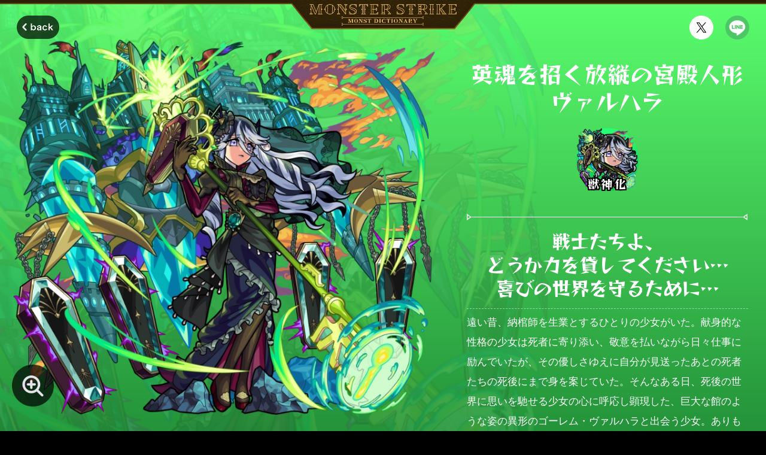

--- FILE ---
content_type: text/html; charset=utf-8
request_url: https://dic.xflag.com/monsterstrike/character/6418/
body_size: 14988
content:
<!DOCTYPE html><html lang="ja"><head><meta charSet="utf-8"/><meta name="viewport" content="width=device-width, viewport-fit=cover"/><meta name="format-detection" content="telephone=no, email=no, address=no"/><meta name="robots" content="index, follow, max-image-preview:large"/><meta property="og:type" content="website"/><meta property="og:site_name" content="【公式】MONST DICTIONARY モンスターストライク"/><meta name="twitter:card" content="summary_large_image"/><meta name="thumbnail" content="https://dic.xflag.com/monsterstrike/assets/common/thumbnail.ca51dd7cf53c3b48749b61c48b1962b0.png"/><meta name="theme-color" content="#000000"/><meta name="apple-mobile-web-app-title" content="DICTIONARY"/><link rel="https://dic.xflag.com/monsterstrike/assets/common/apple-touch-icon.54f7eb5ba04d5f14af65fc95e2ca75ae.png"/><link rel="shortcut icon" href="/favicon.ico"/><link rel="manifest" href="/manifest/manifest.json" crossorigin="use-credentials"/><meta name="description" content="モンスターストライク（モンスト）の公式モンスタープロフィール特設サイト。ゲーム内では語られないキャラクター達の一面や関係性など様々な情報掲載中！"/><meta property="og:url" content="https://dic.xflag.com/monsterstrike/character/6418/"/><meta property="og:title" content="英魂を招く放縦の宮殿人形ヴァルハラのプロフィール | 【公式】MONST DICTIONARY モンスターストライク"/><meta property="og:description" content="MONST DICTIONARYで「英魂を招く放縦の宮殿人形ヴァルハラ」のプロフィールを公開中！「戦士たちよ、どうか力を貸してください…喜びの世界を守るために…」 #モンスト #ヴァルハラ"/><meta name="twitter:title" content="詳細"/><meta property="og:image" content="https://dic.xflag.com/monsterstrike/assets-update/img/monster/6418/ogp.png?update=202601080807"/><title>英魂を招く放縦の宮殿人形ヴァルハラのプロフィール | 【公式】MONST DICTIONARY モンスターストライク</title><link rel="canonical" href="https://dic.xflag.com/monsterstrike/character/6418/"/><meta name="next-head-count" content="21"/><link data-next-font="size-adjust" rel="preconnect" href="/" crossorigin="anonymous"/><link rel="preload" href="/_next/static/css/49f9952cdf7f54d4.css" as="style"/><link rel="stylesheet" href="/_next/static/css/49f9952cdf7f54d4.css" data-n-g=""/><link rel="preload" href="/_next/static/css/07a098635536dd3e.css" as="style"/><link rel="stylesheet" href="/_next/static/css/07a098635536dd3e.css" data-n-p=""/><noscript data-n-css=""></noscript><script defer="" nomodule="" src="/_next/static/chunks/polyfills-42372ed130431b0a.js"></script><script src="/_next/static/chunks/webpack-f164db4954bac6ec.js" defer=""></script><script src="/_next/static/chunks/framework-492ecd3e75959344.js" defer=""></script><script src="/_next/static/chunks/main-b266c713b1a8983e.js" defer=""></script><script src="/_next/static/chunks/pages/_app-a7a5c70452abfa02.js" defer=""></script><script src="/_next/static/chunks/97-716c9c627443008a.js" defer=""></script><script src="/_next/static/chunks/508-9bf2197172af20a8.js" defer=""></script><script src="/_next/static/chunks/169-f59f29375056c09f.js" defer=""></script><script src="/_next/static/chunks/616-edd2c765f404615d.js" defer=""></script><script src="/_next/static/chunks/673-e8977daa7e4eb8cc.js" defer=""></script><script src="/_next/static/chunks/386-a15da13b5a33ccb5.js" defer=""></script><script src="/_next/static/chunks/pages/monsterstrike/character/%5Bid%5D-6ddac3162657e1ef.js" defer=""></script><script src="/_next/static/ACmC8XwpFFSrRK9g4B8r4/_buildManifest.js" defer=""></script><script src="/_next/static/ACmC8XwpFFSrRK9g4B8r4/_ssgManifest.js" defer=""></script><style id="__jsx-72239907">:root{--font-reggae-one:'__Reggae_One_dcaece', '__Reggae_One_Fallback_dcaece'}</style><style data-styled="" data-styled-version="6.1.8">.chqOnf{width:100%;height:auto;vertical-align:middle;object-fit:contain;}/*!sc*/
data-styled.g3[id="sc-c2280de7-0"]{content:"chqOnf,"}/*!sc*/
.jTYTWc{display:block;}/*!sc*/
data-styled.g4[id="sc-5643c379-0"]{content:"jTYTWc,"}/*!sc*/
.hQikAH{display:inline-block;}/*!sc*/
.hQikAH:focus-visible{border-radius:50%;box-shadow:0 0 10px 10px rgba(255,255,255,40%);}/*!sc*/
@media screen and (max-width: 767.9px){.hQikAH[data-size="default"]{width:calc((40vw / var(--viewport)) * 100);height:calc((40vw / var(--viewport)) * 100);}}/*!sc*/
@media screen and (min-width: 768px){.hQikAH[data-size="default"]{width:min(calc((40vw / var(--viewport)) * 100), 40px);height:min(calc((40vw / var(--viewport)) * 100), 40px);}}/*!sc*/
@media screen and (max-width: 767.9px){.hQikAH[data-size="small"]{width:calc((28vw / var(--viewport)) * 100);height:calc((28vw / var(--viewport)) * 100);}}/*!sc*/
@media screen and (min-width: 768px){.hQikAH[data-size="small"]{width:min(calc((28vw / var(--viewport)) * 100), 28px);height:min(calc((28vw / var(--viewport)) * 100), 28px);}}/*!sc*/
.hQikAH img{width:100%;height:100%;}/*!sc*/
data-styled.g5[id="sc-e1fed20f-0"]{content:"hQikAH,"}/*!sc*/
.kJOsqc{display:inline-block;}/*!sc*/
.kJOsqc:focus-visible{border-radius:50%;box-shadow:0 0 10px 10px rgba(255,255,255,40%);}/*!sc*/
@media screen and (max-width: 767.9px){.kJOsqc[data-size="default"]{width:calc((40vw / var(--viewport)) * 100);height:calc((40vw / var(--viewport)) * 100);}}/*!sc*/
@media screen and (min-width: 768px){.kJOsqc[data-size="default"]{width:min(calc((40vw / var(--viewport)) * 100), 40px);height:min(calc((40vw / var(--viewport)) * 100), 40px);}}/*!sc*/
@media screen and (max-width: 767.9px){.kJOsqc[data-size="small"]{width:calc((28vw / var(--viewport)) * 100);height:calc((28vw / var(--viewport)) * 100);}}/*!sc*/
@media screen and (min-width: 768px){.kJOsqc[data-size="small"]{width:min(calc((28vw / var(--viewport)) * 100), 28px);height:min(calc((28vw / var(--viewport)) * 100), 28px);}}/*!sc*/
.kJOsqc img{width:100%;height:100%;}/*!sc*/
data-styled.g6[id="sc-7256e780-0"]{content:"kJOsqc,"}/*!sc*/
.cPTMBx{font-family:"Hiragino Sans","Hiragino Kaku Gothic ProN","ヒラギノ角ゴ ProN W3",Meiryo,"メイリオ",Osaka,"MS PGothic",arial,helvetica,sans-serif;line-height:1.6;color:#7e7e7e;text-align:center;}/*!sc*/
@media screen and (max-width: 767.9px){.cPTMBx{font-size:calc((8vw / var(--viewport)) * 100);}}/*!sc*/
@media screen and (min-width: 768px){.cPTMBx{font-size:min(calc((10vw / var(--viewport)) * 100), 10px);}}/*!sc*/
data-styled.g13[id="sc-7680025e-0"]{content:"cPTMBx,"}/*!sc*/
.jtLEHO{font-family:Verdana,Arial,Geneva,Tahoma,sans-serif;color:#ffffff;}/*!sc*/
@media screen and (max-width: 767.9px){.jtLEHO{font-size:calc((10vw / var(--viewport)) * 100);}}/*!sc*/
@media screen and (min-width: 768px){.jtLEHO{font-size:min(calc((11vw / var(--viewport)) * 100), 11px);}}/*!sc*/
data-styled.g14[id="sc-4ecfb029-0"]{content:"jtLEHO,"}/*!sc*/
.sCkdo{position:relative;display:block;}/*!sc*/
.sCkdo:focus-visible::before{position:absolute;top:0;left:0;width:100%;height:100%;content:"";background-color:rgba(255,255,255,20%);border-radius:50vh;box-shadow:0 0 20px 10px rgba(255,255,255,20%);}/*!sc*/
@media screen and (max-width: 767.9px){.sCkdo{width:calc((94vw / var(--viewport)) * 100);height:calc((44vw / var(--viewport)) * 100);}}/*!sc*/
@media screen and (min-width: 768px){.sCkdo{width:min(calc((113vw / var(--viewport)) * 100), 113px);height:min(calc((53vw / var(--viewport)) * 100), 53px);}}/*!sc*/
data-styled.g15[id="sc-aef3b657-0"]{content:"sCkdo,"}/*!sc*/
.jSoSHJ{display:grid;grid-template-columns:repeat(3,auto);justify-content:center;}/*!sc*/
@media screen and (max-width: 767.9px){.jSoSHJ{grid-column-gap:calc((21vw / var(--viewport)) * 100);column-gap:calc((21vw / var(--viewport)) * 100);}}/*!sc*/
@media screen and (min-width: 768px){.jSoSHJ{grid-column-gap:min(calc((21vw / var(--viewport)) * 100), 21px);column-gap:min(calc((21vw / var(--viewport)) * 100), 21px);}}/*!sc*/
.jSoSHJ__link{color:#ffffff;}/*!sc*/
.jSoSHJ__link:focus-visible{text-decoration:underline;}/*!sc*/
@media screen and (max-width: 767.9px){.jSoSHJ__link{font-size:calc((10vw / var(--viewport)) * 100);}}/*!sc*/
@media screen and (min-width: 768px){.jSoSHJ__link{font-size:min(calc((10vw / var(--viewport)) * 100), 10px);}}/*!sc*/
data-styled.g16[id="sc-d6ecab75-0"]{content:"jSoSHJ,"}/*!sc*/
.eiXRmZ{display:block;}/*!sc*/
.eiXRmZ:focus-visible{box-shadow:0 0 10px 2px rgba(255,255,255,60%);}/*!sc*/
@media screen and (max-width: 767.9px){.eiXRmZ{width:calc((92vw / var(--viewport)) * 100);height:calc((34vw / var(--viewport)) * 100);}}/*!sc*/
@media screen and (min-width: 768px){.eiXRmZ{width:min(calc((111vw / var(--viewport)) * 100), 111px);height:min(calc((41vw / var(--viewport)) * 100), 41px);}}/*!sc*/
data-styled.g17[id="sc-ad38eb29-0"]{content:"eiXRmZ,"}/*!sc*/
.cTdcLb{display:block;}/*!sc*/
.cTdcLb:focus-visible{box-shadow:0 0 10px 2px rgba(255,255,255,60%);}/*!sc*/
@media screen and (max-width: 767.9px){.cTdcLb{width:calc((114vw / var(--viewport)) * 100);height:calc((34vw / var(--viewport)) * 100);}}/*!sc*/
@media screen and (min-width: 768px){.cTdcLb{width:min(calc((137vw / var(--viewport)) * 100), 137px);height:min(calc((41vw / var(--viewport)) * 100), 41px);}}/*!sc*/
data-styled.g18[id="sc-ff3b48d2-0"]{content:"cTdcLb,"}/*!sc*/
.eEXdoS{display:grid;grid-template-columns:repeat(3,auto);justify-content:center;}/*!sc*/
@media screen and (max-width: 767.9px){.eEXdoS{grid-column-gap:calc((5vw / var(--viewport)) * 100);column-gap:calc((5vw / var(--viewport)) * 100);}}/*!sc*/
@media screen and (min-width: 768px){.eEXdoS{grid-column-gap:min(calc((10vw / var(--viewport)) * 100), 10px);column-gap:min(calc((10vw / var(--viewport)) * 100), 10px);}}/*!sc*/
data-styled.g19[id="sc-1bead2bb-0"]{content:"eEXdoS,"}/*!sc*/
.eDIDHJ{display:grid;justify-content:center;}/*!sc*/
@media screen and (max-width: 767.9px){.eDIDHJ{grid-template-columns:repeat(auto-fit,calc((40vw / var(--viewport)) * 100));grid-gap:calc((10vw / var(--viewport)) * 100) calc((20vw / var(--viewport)) * 100);gap:calc((10vw / var(--viewport)) * 100) calc((20vw / var(--viewport)) * 100);}}/*!sc*/
@media screen and (min-width: 768px){.eDIDHJ{grid-template-columns:repeat(2,min(calc((40vw / var(--viewport)) * 100), 40px));grid-gap:min(calc((20vw / var(--viewport)) * 100), 20px);gap:min(calc((20vw / var(--viewport)) * 100), 20px);}}/*!sc*/
data-styled.g20[id="sc-5ee4acb9-0"]{content:"eDIDHJ,"}/*!sc*/
.kMiYjl{position:relative;z-index:2;}/*!sc*/
.kMiYjl[data-background="true"]{background-color:#1a1509;background-image:url(/monsterstrike/assets/kv/bg_repeat.fa1056e2dea764c8c26b5a9c6d6d5295.png);background-repeat:repeat;background-position:50% 0;}/*!sc*/
@media screen and (max-width: 767.9px){.kMiYjl[data-background="true"]{background-size:125px 156px;}}/*!sc*/
@media screen and (min-width: 768px){.kMiYjl[data-background="true"]{background-size:250px 312px;}}/*!sc*/
@media screen and (max-width: 767.9px){.kMiYjl{padding:calc((50vw / var(--viewport)) * 100) 0 0;}}/*!sc*/
@media screen and (min-width: 768px){.kMiYjl{padding:min(calc((50vw / var(--viewport)) * 100), 50px) 0 0;}}/*!sc*/
.kMiYjl__appStartButton{text-align:center;}/*!sc*/
@media screen and (max-width: 767.9px){.kMiYjl__appStartButton{padding-top:calc((60vw / var(--viewport)) * 100);}}/*!sc*/
@media screen and (min-width: 768px){.kMiYjl__appStartButton{padding-top:min(calc((60vw / var(--viewport)) * 100), 60px);}}/*!sc*/
.kMiYjl__store{display:grid;grid-template-rows:auto auto;}/*!sc*/
@media screen and (max-width: 767.9px){.kMiYjl__store{grid-row-gap:calc((5vw / var(--viewport)) * 100);row-gap:calc((5vw / var(--viewport)) * 100);padding-top:calc((8vw / var(--viewport)) * 100);}}/*!sc*/
@media screen and (min-width: 768px){.kMiYjl__store{grid-row-gap:min(calc((5vw / var(--viewport)) * 100), 5px);row-gap:min(calc((5vw / var(--viewport)) * 100), 5px);padding-top:min(calc((8vw / var(--viewport)) * 100), 8px);}}/*!sc*/
@media screen and (max-width: 767.9px){.kMiYjl__store[data-layout="false"]{padding-top:calc((43vw / var(--viewport)) * 100);}}/*!sc*/
@media screen and (min-width: 768px){.kMiYjl__store[data-layout="false"]{padding-top:min(calc((43vw / var(--viewport)) * 100), 43px);}}/*!sc*/
.kMiYjl__other{display:grid;grid-template-rows:auto auto auto;justify-items:center;}/*!sc*/
@media screen and (max-width: 767.9px){.kMiYjl__other{grid-row-gap:calc((62vw / var(--viewport)) * 100);row-gap:calc((62vw / var(--viewport)) * 100);padding-top:calc((20vw / var(--viewport)) * 100);}}/*!sc*/
@media screen and (min-width: 768px){.kMiYjl__other{grid-row-gap:min(calc((50vw / var(--viewport)) * 100), 50px);row-gap:min(calc((50vw / var(--viewport)) * 100), 50px);padding-top:min(calc((22vw / var(--viewport)) * 100), 22px);}}/*!sc*/
.kMiYjl__official{background-color:#111111;border-top:1px solid #30280f;}/*!sc*/
@media screen and (max-width: 767.9px){.kMiYjl__official{padding:calc((18vw / var(--viewport)) * 100) 0;margin-top:calc((80vw / var(--viewport)) * 100);}}/*!sc*/
@media screen and (min-width: 768px){.kMiYjl__official{padding:min(calc((18vw / var(--viewport)) * 100), 18px) min(calc((24vw / var(--viewport)) * 100), 24px);margin-top:min(calc((80vw / var(--viewport)) * 100), 80px);}}/*!sc*/
.kMiYjl__officialLink{display:flex;align-items:center;width:fit-content;padding:0;color:#ffffff;}/*!sc*/
@media screen and (max-width: 767.9px){.kMiYjl__officialLink{gap:calc((6vw / var(--viewport)) * 100);margin:0 auto;font-size:calc((12vw / var(--viewport)) * 100);}}/*!sc*/
@media screen and (min-width: 768px){.kMiYjl__officialLink{gap:min(calc((6vw / var(--viewport)) * 100), 6px);font-size:min(calc((12vw / var(--viewport)) * 100), 12px);}}/*!sc*/
.kMiYjl__officialLink::before{display:block;content:"";background:url(/monsterstrike/assets/icon/arrow.fae25195ad1f0d71ba8c0aeef65ec7e1.svg) top left/cover no-repeat;}/*!sc*/
@media screen and (max-width: 767.9px){.kMiYjl__officialLink::before{width:calc((20vw / var(--viewport)) * 100);height:calc((20vw / var(--viewport)) * 100);}}/*!sc*/
@media screen and (min-width: 768px){.kMiYjl__officialLink::before{width:min(calc((20vw / var(--viewport)) * 100), 20px);height:min(calc((20vw / var(--viewport)) * 100), 20px);}}/*!sc*/
data-styled.g21[id="sc-17ce362c-0"]{content:"kMiYjl,"}/*!sc*/
.hEiAvV{display:inline-block;}/*!sc*/
.hEiAvV:focus-visible{border-radius:50vh;box-shadow:0 0 10px 10px rgba(255,255,255,40%);}/*!sc*/
@media screen and (max-width: 767.9px){.hEiAvV__img{width:calc((52vw / var(--viewport)) * 100);height:calc((52vw / var(--viewport)) * 100);}}/*!sc*/
@media screen and (min-width: 768px){.hEiAvV__img{width:min(calc((52vw / var(--viewport)) * 100), 52px);height:min(calc((52vw / var(--viewport)) * 100), 52px);}}/*!sc*/
data-styled.g35[id="sc-950520b2-0"]{content:"hEiAvV,"}/*!sc*/
.fFcNnB{position:fixed;right:20px;bottom:20px;z-index:10;pointer-events:none;opacity:0;transition:all 0.4s 0s ease;transform:translateY(80px);}/*!sc*/
.fFcNnB[data-visible="true"]{pointer-events:auto;opacity:1;transform:translateY(0);}/*!sc*/
data-styled.g36[id="sc-e0162b3a-0"]{content:"fFcNnB,"}/*!sc*/
.hycQJK{display:flex;justify-content:center;}/*!sc*/
.hycQJK::after{position:absolute;left:0;width:100%;content:"";background-color:#664a0f;}/*!sc*/
@media screen and (max-width: 767.9px){.hycQJK{border-top:calc((7vw / var(--viewport)) * 100) solid #2c1f06;}.hycQJK::after{top:calc((5vw / var(--viewport)) * 100);height:calc((2vw / var(--viewport)) * 100);}}/*!sc*/
@media screen and (min-width: 768px){.hycQJK{border-top:min(calc((7vw / var(--viewport)) * 100), 7px) solid #2c1f06;}.hycQJK::after{top:min(calc((5vw / var(--viewport)) * 100), 5px);height:min(calc((2vw / var(--viewport)) * 100), 2px);}}/*!sc*/
.hycQJK__logo{position:absolute;top:0;z-index:2;pointer-events:auto;}/*!sc*/
@media screen and (max-width: 767.9px){.hycQJK__logo{width:calc((224vw / var(--viewport)) * 100);height:calc((36.5vw / var(--viewport)) * 100);clip-path:polygon(-0.8% 10%,101.2% 10%,89.8% 100%,10.8% 100%);}}/*!sc*/
@media screen and (min-width: 768px){.hycQJK__logo{width:min(calc((307vw / var(--viewport)) * 100), 307px);height:min(calc((50vw / var(--viewport)) * 100), 50px);}}/*!sc*/
.hycQJK__logo[data-disabled="true"]{pointer-events:none;}/*!sc*/
@media screen and (max-width: 767.9px){.hycQJK__large{display:none;}}/*!sc*/
@media screen and (min-width: 768px){.hycQJK__small{display:none;}}/*!sc*/
data-styled.g60[id="sc-ad63a524-0"]{content:"hycQJK,"}/*!sc*/
.izuPxm{position:relative;width:100%;height:100%;}/*!sc*/
.izuPxm__bg{position:absolute;top:0;left:0;display:block;width:100%;height:1136px;}/*!sc*/
@media screen and (max-width: 767.9px){.izuPxm__bg{height:568px;}}/*!sc*/
.izuPxm[data-element="火"]{background-color:#790000;}/*!sc*/
.izuPxm[data-element="火"] .izuPxm__bg{background:linear-gradient(#fa5b36,#790000);}/*!sc*/
.izuPxm[data-element="水"]{background-color:#172580;}/*!sc*/
.izuPxm[data-element="水"] .izuPxm__bg{background:linear-gradient(#45d5ff,#172580);}/*!sc*/
.izuPxm[data-element="木"]{background-color:#05551c;}/*!sc*/
.izuPxm[data-element="木"] .izuPxm__bg{background:linear-gradient(#5bfe6e,#05551c);}/*!sc*/
.izuPxm[data-element="光"]{background-color:#54450f;}/*!sc*/
.izuPxm[data-element="光"] .izuPxm__bg{background:linear-gradient(#f5f750,#54450f);}/*!sc*/
.izuPxm[data-element="闇"]{background-color:#260352;}/*!sc*/
.izuPxm[data-element="闇"] .izuPxm__bg{background:linear-gradient(#902dff,#260352);}/*!sc*/
data-styled.g72[id="sc-33c9a88-0"]{content:"izuPxm,"}/*!sc*/
.dXSwfn{position:relative;display:block;}/*!sc*/
@media screen and (max-width: 767.9px){.dXSwfn{width:calc((335vw / var(--viewport)) * 100);height:calc((8vw / var(--viewport)) * 100);}}/*!sc*/
@media screen and (min-width: 768px){.dXSwfn{width:min(calc((469vw / var(--viewport)) * 100), 469px);height:min(calc((11vw / var(--viewport)) * 100), 11px);}}/*!sc*/
data-styled.g73[id="sc-f0268b6-0"]{content:"dXSwfn,"}/*!sc*/
.eIJswR__voice{font-family:var(--font-reggae-one);line-height:1.23;color:#ffffff;text-align:center;letter-spacing:-0.03em;white-space:pre-wrap;}/*!sc*/
@media screen and (max-width: 767.9px){.eIJswR__voice{margin-bottom:calc((10vw / var(--viewport)) * 100);font-size:calc((21vw / var(--viewport)) * 100);}}/*!sc*/
@media screen and (min-width: 768px){.eIJswR__voice{margin-bottom:min(calc((15vw / var(--viewport)) * 100), 15px);font-size:min(calc((32vw / var(--viewport)) * 100), 32px);}}/*!sc*/
.eIJswR__description{padding:min(calc((6vw / var(--viewport)) * 100), 6px) 0;line-height:1.95;color:#ffffff;white-space:pre-wrap;}/*!sc*/
.eIJswR__description[data-border="true"]{border-bottom:dashed 1px rgba(255,255,255,50%);}/*!sc*/
@media screen and (max-width: 767.9px){.eIJswR__description{margin:0 calc((20vw / var(--viewport)) * 100);font-size:calc((14vw / var(--viewport)) * 100);}}/*!sc*/
@media screen and (min-width: 768px){.eIJswR__description{margin:min(calc((6vw / var(--viewport)) * 100), 6px) min(calc((30vw / var(--viewport)) * 100), 30px) 0;font-size:min(calc((17vw / var(--viewport)) * 100), 17px);}}/*!sc*/
.eIJswR__voice+.eIJswR__description{border-top:dashed 1px rgba(255,255,255,50%);}/*!sc*/
data-styled.g74[id="sc-222b1426-0"]{content:"eIJswR,"}/*!sc*/
.iTMyez{font-family:var(--font-reggae-one);line-height:1.23;color:#ffffff;text-align:center;white-space:pre-wrap;}/*!sc*/
@media screen and (max-width: 767.9px){.iTMyez{font-size:calc((24vw / var(--viewport)) * 100);}}/*!sc*/
@media screen and (min-width: 768px){.iTMyez{font-size:min(calc((38vw / var(--viewport)) * 100), 38px);}}/*!sc*/
data-styled.g75[id="sc-88280984-0"]{content:"iTMyez,"}/*!sc*/
.fGYWIY{display:inline-block;color:#353535;letter-spacing:-0.05em;background-color:#ffffff;}/*!sc*/
@media screen and (max-width: 767.9px){.fGYWIY{padding:0 calc((16vw / var(--viewport)) * 100) 0 calc((6vw / var(--viewport)) * 100);clip-path:polygon(0 0,calc(100% - calc((8vw / var(--viewport)) * 100)) 0,100% 50%,calc(100% - calc((8vw / var(--viewport)) * 100)) 100%,0% 100%);-webkit-clip-path:polygon( 0 0,calc(100% - calc((8vw / var(--viewport)) * 100)) 0,100% 50%,calc(100% - calc((8vw / var(--viewport)) * 100)) 100%,0% 100% );font-size:calc((12vw / var(--viewport)) * 100);line-height:1.5;}}/*!sc*/
@media screen and (min-width: 768px){.fGYWIY{padding:0 min(calc((22vw / var(--viewport)) * 100), 22px) 0 min(calc((8vw / var(--viewport)) * 100), 8px);clip-path:polygon( 0 0,calc(100% - min(calc((12vw / var(--viewport)) * 100), 12px)) 0,100% 50%,calc(100% - min(calc((12vw / var(--viewport)) * 100), 12px)) 100%,0% 100% );-webkit-clip-path:polygon( 0 0,calc(100% - min(calc((12vw / var(--viewport)) * 100), 12px)) 0,100% 50%,calc(100% - min(calc((12vw / var(--viewport)) * 100), 12px)) 100%,0% 100% );font-size:min(calc((16vw / var(--viewport)) * 100), 16px);line-height:1.8;}}/*!sc*/
data-styled.g76[id="sc-1942ee60-0"]{content:"fGYWIY,"}/*!sc*/
.haglge{display:grid;grid-template-columns:1fr;}/*!sc*/
@media screen and (max-width: 767.9px){.haglge{grid-row-gap:calc((11vw / var(--viewport)) * 100);row-gap:calc((11vw / var(--viewport)) * 100);}}/*!sc*/
@media screen and (min-width: 768px){.haglge{grid-row-gap:min(calc((10vw / var(--viewport)) * 100), 10px);row-gap:min(calc((10vw / var(--viewport)) * 100), 10px);}}/*!sc*/
.haglge__item{display:grid;grid-template-columns:auto 1fr;}/*!sc*/
@media screen and (max-width: 767.9px){.haglge__item{grid-column-gap:calc((8vw / var(--viewport)) * 100);column-gap:calc((8vw / var(--viewport)) * 100);}}/*!sc*/
@media screen and (min-width: 768px){.haglge__item{grid-column-gap:min(calc((8vw / var(--viewport)) * 100), 8px);column-gap:min(calc((8vw / var(--viewport)) * 100), 8px);}}/*!sc*/
.haglge__dd{color:#ffffff;white-space:pre-wrap;}/*!sc*/
@media screen and (max-width: 767.9px){.haglge__dd{font-size:calc((12vw / var(--viewport)) * 100);line-height:1.5;}}/*!sc*/
@media screen and (min-width: 768px){.haglge__dd{font-size:min(calc((16vw / var(--viewport)) * 100), 16px);line-height:1.8;}}/*!sc*/
data-styled.g77[id="sc-5682c9c5-0"]{content:"haglge,"}/*!sc*/
.gKPKHy{display:block;}/*!sc*/
.gKPKHy__img{width:100%;height:auto;vertical-align:middle;object-fit:contain;}/*!sc*/
data-styled.g78[id="sc-8496b80-0"]{content:"gKPKHy,"}/*!sc*/
.hoaUBU{position:relative;display:flex;flex-direction:column;align-items:center;background-repeat:no-repeat;background-size:contain;}/*!sc*/
.hoaUBU:focus-visible::before{position:absolute;top:0;left:0;width:100%;height:100%;content:"";border-radius:50%;box-shadow:0 0 20px 10px rgba(255,255,255,40%);}/*!sc*/
.hoaUBU[data-active="true"]{pointer-events:none;cursor:default;}/*!sc*/
@media screen and (max-width: 767.9px){.hoaUBU{width:calc((70vw / var(--viewport)) * 100);height:calc((70vw / var(--viewport)) * 100);}}/*!sc*/
@media screen and (min-width: 768px){.hoaUBU{width:min(calc((105vw / var(--viewport)) * 100), 105px);height:min(calc((105vw / var(--viewport)) * 100), 105px);}}/*!sc*/
.hoaUBU__ball{position:relative;z-index:2;margin:auto;user-select:none;border-radius:50%;}/*!sc*/
@media screen and (max-width: 767.9px){.hoaUBU__ball{width:calc((70vw / var(--viewport)) * 100);height:calc((70vw / var(--viewport)) * 100);}}/*!sc*/
@media screen and (min-width: 768px){.hoaUBU__ball{width:min(calc((102vw / var(--viewport)) * 100), 102px);height:min(calc((102vw / var(--viewport)) * 100), 102px);}}/*!sc*/
.hoaUBU__ball[data-active="false"]{opacity:0.5;}/*!sc*/
.hoaUBU__ball[data-layout="center"]{display:flex;align-items:center;justify-content:center;}/*!sc*/
.hoaUBU__ball[data-layout="center"][data-active="false"]{opacity:1;}/*!sc*/
.hoaUBU__variant{position:relative;z-index:3;font-family:var(--font-reggae-one);line-height:1.4;color:#ffffff;text-align:center;text-shadow:-2px -2px 0 #000000,-2px -1px 0 #000000,-2px 0 0 #000000,-2px 1px 0 #000000,-2px 2px 0 #000000,-1px -2px 0 #000000,-1px -1px 0 #000000,-1px 0 0 #000000,-1px 1px 0 #000000,-1px 2px 0 #000000,0 -2px 0 #000000,0 -1px 0 #000000,0 0 0 #000000,0 1px 0 #000000,0 2px 0 #000000,1px -2px 0 #000000,1px -1px 0 #000000,1px 0 0 #000000,1px 1px 0 #000000,1px 2px 0 #000000,2px -2px 0 #000000,2px -1px 0 #000000,2px 0 0 #000000,2px 1px 0 #000000,2px 2px 0 #000000;white-space:nowrap;}/*!sc*/
@media screen and (max-width: 767.9px){.hoaUBU__variant{font-size:calc((13vw / var(--viewport)) * 100);letter-spacing:0.1em;}}/*!sc*/
@media screen and (min-width: 768px){.hoaUBU__variant{font-size:min(calc((20vw / var(--viewport)) * 100), 20px);letter-spacing:0.1em;}}/*!sc*/
@media screen and (max-width: 767.9px){.hoaUBU__variant[data-layout="bottom"]{margin-top:calc((-16vw / var(--viewport)) * 100);}}/*!sc*/
@media screen and (min-width: 768px){.hoaUBU__variant[data-layout="bottom"]{margin-top:max(calc((-23vw / var(--viewport)) * 100), -23px);}}/*!sc*/
.hoaUBU__bg{position:absolute;top:0;left:0;}/*!sc*/
data-styled.g79[id="sc-6c10a427-0"]{content:"hoaUBU,"}/*!sc*/
.gEneRi{display:flex;flex-wrap:wrap;justify-content:center;}/*!sc*/
@media screen and (max-width: 767.9px){.gEneRi__item{padding:calc((10vw / var(--viewport)) * 100) calc((8vw / var(--viewport)) * 100) 0;}}/*!sc*/
@media screen and (min-width: 768px){.gEneRi__item{padding:min(calc((10vw / var(--viewport)) * 100), 10px) min(calc((8vw / var(--viewport)) * 100), 8px) 0;}}/*!sc*/
data-styled.g80[id="sc-f00a24fd-0"]{content:"gEneRi,"}/*!sc*/
.cEAMaH{position:relative;display:block;overflow:hidden;background-color:#191508;border-radius:6px;}/*!sc*/
.cEAMaH:focus-visible{box-shadow:0 0 20px 10px rgba(255,255,255,40%);}/*!sc*/
@media screen and (max-width: 767.9px){.cEAMaH{width:calc((335vw / var(--viewport)) * 100);height:calc((90vw / var(--viewport)) * 100);}}/*!sc*/
@media screen and (min-width: 768px){.cEAMaH{width:min(calc((428vw / var(--viewport)) * 100), 428px);height:min(calc((115vw / var(--viewport)) * 100), 115px);}}/*!sc*/
@media screen and (min-width: 768px){.cEAMaH[data-size="large"]{width:min(calc((469vw / var(--viewport)) * 100), 469px);height:min(calc((126vw / var(--viewport)) * 100), 126px);}}/*!sc*/
.cEAMaH__new{position:absolute;top:0;right:0;animation:xpmWh 0.8s cubic-bezier(0.47,0,0.745,0.715) 0s alternate infinite;}/*!sc*/
@media screen and (max-width: 767.9px){.cEAMaH__new{width:calc((56vw / var(--viewport)) * 100);height:calc((56vw / var(--viewport)) * 100);}}/*!sc*/
@media screen and (min-width: 768px){.cEAMaH__new{width:min(calc((72vw / var(--viewport)) * 100), 72px);height:min(calc((72vw / var(--viewport)) * 100), 72px);}}/*!sc*/
@media screen and (min-width: 768px){.cEAMaH__new[data-size="large"]{width:min(calc((79vw / var(--viewport)) * 100), 79px);height:min(calc((79vw / var(--viewport)) * 100), 79px);}}/*!sc*/
data-styled.g82[id="sc-ac982091-0"]{content:"cEAMaH,"}/*!sc*/
@media screen and (max-width: 767.9px){.jvgTmW__banner{margin-top:calc((10vw / var(--viewport)) * 100);}}/*!sc*/
@media screen and (min-width: 768px){.jvgTmW__banner{margin-top:min(calc((10vw / var(--viewport)) * 100), 10px);}}/*!sc*/
data-styled.g83[id="sc-281a3971-0"]{content:"jvgTmW,"}/*!sc*/
.iNdIys{position:relative;display:flex;flex-direction:column;align-items:center;}/*!sc*/
@media screen and (max-width: 767.9px){.iNdIys{width:calc((76vw / var(--viewport)) * 100);}}/*!sc*/
@media screen and (min-width: 768px){.iNdIys{width:min(calc((100vw / var(--viewport)) * 100), 100px);}}/*!sc*/
.iNdIys__monster{position:relative;z-index:2;display:block;}/*!sc*/
@media screen and (max-width: 767.9px){.iNdIys__monster{width:calc((67vw / var(--viewport)) * 100);height:calc((67vw / var(--viewport)) * 100);}}/*!sc*/
@media screen and (min-width: 768px){.iNdIys__monster{width:min(calc((100vw / var(--viewport)) * 100), 100px);height:min(calc((100vw / var(--viewport)) * 100), 100px);}}/*!sc*/
.iNdIys__name{position:relative;z-index:3;line-height:1.2;color:#ffffff;text-align:center;word-break:auto-phrase;white-space:pre-wrap;background-color:rgba(0,0,0,50%);}/*!sc*/
@media screen and (max-width: 767.9px){.iNdIys__name{width:100%;padding:calc((3vw / var(--viewport)) * 100) calc((2vw / var(--viewport)) * 100);margin-top:calc((4vw / var(--viewport)) * 100);font-size:calc((9vw / var(--viewport)) * 100);border-radius:calc((4vw / var(--viewport)) * 100);}}/*!sc*/
@media screen and (min-width: 768px){.iNdIys__name{width:90%;padding:min(calc((5vw / var(--viewport)) * 100), 5px) min(calc((2vw / var(--viewport)) * 100), 2px);margin-top:min(calc((4vw / var(--viewport)) * 100), 4px);font-size:min(calc((11vw / var(--viewport)) * 100), 11px);border-radius:min(calc((4vw / var(--viewport)) * 100), 4px);}}/*!sc*/
.iNdIys__new{position:absolute;z-index:3;}/*!sc*/
@media screen and (max-width: 767.9px){.iNdIys__new{top:calc((56vw / var(--viewport)) * 100);width:calc((35vw / var(--viewport)) * 100);height:calc((13vw / var(--viewport)) * 100);}}/*!sc*/
@media screen and (min-width: 768px){.iNdIys__new{top:min(calc((80vw / var(--viewport)) * 100), 80px);width:min(calc((53vw / var(--viewport)) * 100), 53px);height:min(calc((19vw / var(--viewport)) * 100), 19px);}}/*!sc*/
.iNdIys__effect{position:absolute;z-index:1;transform-origin:50% 50%;animation:fEWCgj 10s linear infinite;}/*!sc*/
@media screen and (max-width: 767.9px){.iNdIys__effect{top:calc((-20vw / var(--viewport)) * 100);left:calc((-20vw / var(--viewport)) * 100);width:calc((109vw / var(--viewport)) * 100);height:calc((109vw / var(--viewport)) * 100);}}/*!sc*/
@media screen and (min-width: 768px){.iNdIys__effect{top:max(calc((-31vw / var(--viewport)) * 100), -31px);left:max(calc((-31vw / var(--viewport)) * 100), -31px);width:min(calc((163vw / var(--viewport)) * 100), 163px);height:min(calc((163vw / var(--viewport)) * 100), 163px);}}/*!sc*/
.iNdIys__comingSoon{position:absolute;z-index:3;opacity:0;transition:opacity 0.3s ease,transform 0.3s ease;}/*!sc*/
@media screen and (max-width: 767.9px){.iNdIys__comingSoon{top:max(calc((-20vw / var(--viewport)) * 100), -20px);right:0;left:0;width:calc((81vw / var(--viewport)) * 100);height:calc((31vw / var(--viewport)) * 100);margin:0 auto;transform:translateY(calc((10vw / var(--viewport)) * 100));}}/*!sc*/
@media screen and (min-width: 768px){.iNdIys__comingSoon{top:max(calc((-26vw / var(--viewport)) * 100), -26px);right:0;left:0;width:min(calc((108vw / var(--viewport)) * 100), 108px);height:min(calc((41vw / var(--viewport)) * 100), 41px);margin:0 auto;transform:translateY(min(calc((10vw / var(--viewport)) * 100), 10px));}}/*!sc*/
.iNdIys__comingSoon[data-show="true"]{opacity:1;transform:translateY(0);}/*!sc*/
data-styled.g86[id="sc-edb6cc49-0"]{content:"iNdIys,"}/*!sc*/
.dayhMM{display:grid;grid-template-rows:auto 1fr;}/*!sc*/
@media screen and (max-width: 767.9px){.dayhMM{grid-row-gap:calc((8vw / var(--viewport)) * 100);row-gap:calc((8vw / var(--viewport)) * 100);}}/*!sc*/
@media screen and (min-width: 768px){.dayhMM{grid-row-gap:min(calc((8vw / var(--viewport)) * 100), 8px);row-gap:min(calc((8vw / var(--viewport)) * 100), 8px);}}/*!sc*/
.dayhMM__list{display:grid;align-items:flex-start;justify-items:center;}/*!sc*/
@media screen and (max-width: 767.9px){.dayhMM__list{grid-template-columns:repeat(4,1fr);grid-gap:calc((12vw / var(--viewport)) * 100) calc((3vw / var(--viewport)) * 100);gap:calc((12vw / var(--viewport)) * 100) calc((3vw / var(--viewport)) * 100);}}/*!sc*/
@media screen and (min-width: 768px){.dayhMM__list{grid-template-columns:repeat(4,1fr);grid-gap:min(calc((30vw / var(--viewport)) * 100), 30px) min(calc((10vw / var(--viewport)) * 100), 10px);gap:min(calc((30vw / var(--viewport)) * 100), 30px) min(calc((10vw / var(--viewport)) * 100), 10px);}}/*!sc*/
.dayhMM__link{position:relative;}/*!sc*/
.dayhMM__link:focus-visible::before{position:absolute;top:0;left:0;width:min(calc((100vw / var(--viewport)) * 100), 100px);height:min(calc((100vw / var(--viewport)) * 100), 100px);content:"";background-color:rgba(255,255,255,40%);border-radius:50%;box-shadow:0 0 20px 10px rgba(255,255,255,40%);}/*!sc*/
data-styled.g88[id="sc-6cf83e2e-1"]{content:"dayhMM,"}/*!sc*/
.kvKGIx{position:relative;}/*!sc*/
@media screen and (max-width: 767.9px){.kvKGIx{width:calc((354vw / var(--viewport)) * 100);height:calc((316vw / var(--viewport)) * 100);}}/*!sc*/
@media screen and (min-width: 768px){.kvKGIx{width:min(calc((708vw / var(--viewport)) * 100), 708px);height:min(calc((631vw / var(--viewport)) * 100), 631px);}}/*!sc*/
.kvKGIx__visual{position:relative;z-index:1;}/*!sc*/
.kvKGIx__bg{position:absolute;opacity:0.12;transform:scale(1.56);}/*!sc*/
@media screen and (max-width: 767.9px){.kvKGIx__bg{top:0;left:0;width:calc((354vw / var(--viewport)) * 100);height:calc((316vw / var(--viewport)) * 100);}}/*!sc*/
@media screen and (min-width: 768px){.kvKGIx__bg{top:min(calc((10vw / var(--viewport)) * 100), 10px);left:min(calc((1vw / var(--viewport)) * 100), 1px);width:min(calc((708vw / var(--viewport)) * 100), 708px);height:min(calc((631vw / var(--viewport)) * 100), 631px);}}/*!sc*/
data-styled.g89[id="sc-c500794c-0"]{content:"kvKGIx,"}/*!sc*/
.fteOQG:focus-visible{border-radius:50%;box-shadow:0 0 10px 10px rgba(255,255,255,40%);}/*!sc*/
@media screen and (max-width: 767.9px){.fteOQG{width:calc((50vw / var(--viewport)) * 100);height:calc((50vw / var(--viewport)) * 100);}}/*!sc*/
@media screen and (min-width: 768px){.fteOQG{width:min(calc((70vw / var(--viewport)) * 100), 70px);height:min(calc((70vw / var(--viewport)) * 100), 70px);}}/*!sc*/
data-styled.g90[id="sc-ce1b9e16-0"]{content:"fteOQG,"}/*!sc*/
.jGsQEm{display:flex;align-items:center;justify-content:center;color:#ffffff;background-color:rgba(0,0,0,70%);border-radius:50vh;}/*!sc*/
.jGsQEm__icon{display:block;}/*!sc*/
.jGsQEm:focus-visible{border-radius:50vh;box-shadow:0 0 10px 10px rgba(255,255,255,40%);}/*!sc*/
@media screen and (max-width: 767.9px){.jGsQEm{gap:calc((10vw / var(--viewport)) * 100);width:calc((158vw / var(--viewport)) * 100);height:calc((42vw / var(--viewport)) * 100);font-size:calc((17vw / var(--viewport)) * 100);}}/*!sc*/
@media screen and (min-width: 768px){.jGsQEm{gap:min(calc((10vw / var(--viewport)) * 100), 10px);width:min(calc((158vw / var(--viewport)) * 100), 158px);height:min(calc((42vw / var(--viewport)) * 100), 42px);font-size:min(calc((17vw / var(--viewport)) * 100), 17px);}}/*!sc*/
data-styled.g91[id="sc-42adc272-0"]{content:"jGsQEm,"}/*!sc*/
.hdHOqI{display:inline-block;}/*!sc*/
.hdHOqI:focus-visible{border-radius:50vh;box-shadow:0 0 10px 10px rgba(255,255,255,40%);}/*!sc*/
@media screen and (max-width: 767.9px){.hdHOqI[data-size="small"]{width:calc((71vw / var(--viewport)) * 100);height:calc((39vw / var(--viewport)) * 100);}}/*!sc*/
@media screen and (min-width: 768px){.hdHOqI[data-size="small"]{width:min(calc((71vw / var(--viewport)) * 100), 71px);height:min(calc((39vw / var(--viewport)) * 100), 39px);}}/*!sc*/
@media screen and (max-width: 767.9px){.hdHOqI[data-size="large"]{width:calc((121vw / var(--viewport)) * 100);height:calc((51vw / var(--viewport)) * 100);}}/*!sc*/
@media screen and (min-width: 768px){.hdHOqI[data-size="large"]{width:min(calc((121vw / var(--viewport)) * 100), 121px);height:min(calc((51vw / var(--viewport)) * 100), 51px);}}/*!sc*/
data-styled.g92[id="sc-b4fbdc46-0"]{content:"hdHOqI,"}/*!sc*/
.iIejcl{z-index:2;width:100%;}/*!sc*/
.iIejcl__heading{position:absolute;width:1px;height:1px;padding:0;margin:-1px;overflow:hidden;clip:rect(0,0,0,0);white-space:nowrap;border-width:0;}/*!sc*/
.iIejcl__logo{position:relative;top:0;width:100%;pointer-events:none;}/*!sc*/
@media screen and (max-width: 767.9px){.iIejcl__back{position:fixed;top:calc((21vw / var(--viewport)) * 100);left:calc((10vw / var(--viewport)) * 100);}}/*!sc*/
.iIejcl__back a{color:#ffffff;}/*!sc*/
.iIejcl__inner{position:absolute;z-index:1;display:grid;}/*!sc*/
@media screen and (max-width: 767.9px){.iIejcl__inner{top:calc((21vw / var(--viewport)) * 100);width:100%;padding:0 calc((10vw / var(--viewport)) * 100);}}/*!sc*/
@media screen and (min-width: 768px){.iIejcl__inner{top:min(calc((26vw / var(--viewport)) * 100), 26px);left:50%;grid-template-columns:1fr auto;width:min(calc((1280vw / var(--viewport)) * 100), 1280px);padding:0 min(calc((28vw / var(--viewport)) * 100), 28px);margin-left:max(calc((-640vw / var(--viewport)) * 100), -640px);}}/*!sc*/
@media screen and (max-width: 767.9px){.iIejcl__snslist{position:absolute;top:0;right:calc((10vw / var(--viewport)) * 100);}}/*!sc*/
data-styled.g93[id="sc-7d6fa3c4-0"]{content:"iIejcl,"}/*!sc*/
.iOtJqz{position:relative;width:100%;height:100%;outline:none;}/*!sc*/
.iOtJqz__overlay{position:fixed;top:0;right:0;bottom:0;left:0;z-index:1;display:flex;align-items:center;justify-content:center;width:100%;height:100%;opacity:0;transition:opacity 0.2s ease;}/*!sc*/
.iOtJqz__overlay::before{position:absolute;top:0;left:0;width:100%;height:100%;content:"";background-color:#000000;opacity:0.75;}/*!sc*/
.iOtJqz__overlayAfterOpen{z-index:1000;opacity:1;}/*!sc*/
.iOtJqz__overlayBeforeClose{opacity:0;}/*!sc*/
.iOtJqz__closeButton{position:fixed;z-index:10;}/*!sc*/
@media screen and (max-width: 767.9px){.iOtJqz__closeButton{top:calc((10vw / var(--viewport)) * 100);right:min(calc((10vw / var(--viewport)) * 100), 10px);}}/*!sc*/
@media screen and (min-width: 768px){.iOtJqz__closeButton{top:min(calc((20vw / var(--viewport)) * 100), 20px);right:min(calc((20vw / var(--viewport)) * 100), 20px);}}/*!sc*/
data-styled.g95[id="sc-44e6177-1"]{content:"iOtJqz,"}/*!sc*/
@media screen and (max-width: 767.9px){.jNyfQQ{padding:0;}}/*!sc*/
@media screen and (min-width: 768px){.jNyfQQ{padding:min(calc((100vw / var(--viewport)) * 100), 100px) min(calc((0vw / var(--viewport)) * 100), 0px) 0;}}/*!sc*/
@media screen and (max-width: 767.9px){.jNyfQQ__variantList{padding:calc((3vw / var(--viewport)) * 100) calc((8vw / var(--viewport)) * 100) 0;}}/*!sc*/
@media screen and (min-width: 768px){.jNyfQQ__variantList{padding:min(calc((12vw / var(--viewport)) * 100), 12px) min(calc((20vw / var(--viewport)) * 100), 20px) 0;}}/*!sc*/
@media screen and (max-width: 767.9px){.jNyfQQ__borderTop{padding:calc((20vw / var(--viewport)) * 100) calc((20vw / var(--viewport)) * 100) calc((10vw / var(--viewport)) * 100);}}/*!sc*/
@media screen and (min-width: 768px){.jNyfQQ__borderTop{padding:min(calc((38vw / var(--viewport)) * 100), 38px) min(calc((30vw / var(--viewport)) * 100), 30px) min(calc((15vw / var(--viewport)) * 100), 15px);}}/*!sc*/
@media screen and (max-width: 767.9px){.jNyfQQ__borderBottom{padding:calc((10vw / var(--viewport)) * 100) calc((20vw / var(--viewport)) * 100) calc((20vw / var(--viewport)) * 100);}}/*!sc*/
@media screen and (min-width: 768px){.jNyfQQ__borderBottom{padding:min(calc((15vw / var(--viewport)) * 100), 15px) min(calc((30vw / var(--viewport)) * 100), 30px) min(calc((20vw / var(--viewport)) * 100), 20px);}}/*!sc*/
.jNyfQQ__data{display:grid;}/*!sc*/
@media screen and (max-width: 767.9px){.jNyfQQ__data{grid-row-gap:calc((11vw / var(--viewport)) * 100);row-gap:calc((11vw / var(--viewport)) * 100);padding:calc((15vw / var(--viewport)) * 100) calc((20vw / var(--viewport)) * 100) calc((5vw / var(--viewport)) * 100);}}/*!sc*/
@media screen and (min-width: 768px){.jNyfQQ__data{grid-row-gap:min(calc((10vw / var(--viewport)) * 100), 10px);row-gap:min(calc((10vw / var(--viewport)) * 100), 10px);padding:min(calc((15vw / var(--viewport)) * 100), 15px) min(calc((30vw / var(--viewport)) * 100), 30px) 0;}}/*!sc*/
.jNyfQQ__other{display:grid;}/*!sc*/
@media screen and (max-width: 767.9px){.jNyfQQ__other{grid-row-gap:calc((20vw / var(--viewport)) * 100);row-gap:calc((20vw / var(--viewport)) * 100);padding:0 calc((20vw / var(--viewport)) * 100);}}/*!sc*/
@media screen and (min-width: 768px){.jNyfQQ__other{grid-row-gap:min(calc((20vw / var(--viewport)) * 100), 20px);row-gap:min(calc((20vw / var(--viewport)) * 100), 20px);padding:0 min(calc((30vw / var(--viewport)) * 100), 30px);}}/*!sc*/
data-styled.g99[id="sc-345cbf63-0"]{content:"jNyfQQ,"}/*!sc*/
.incEcG{position:relative;width:100%;}/*!sc*/
@media screen and (max-width: 767.9px){.incEcG{overflow-x:hidden;}}/*!sc*/
.incEcG__header{top:0;left:0;z-index:3;width:100%;}/*!sc*/
@media screen and (max-width: 767.9px){.incEcG__header{position:absolute;}}/*!sc*/
@media screen and (min-width: 768px){.incEcG__header{position:fixed;}}/*!sc*/
@media screen and (min-width: 768px){.incEcG__body{display:flex;max-width:1280px;margin:auto;}}/*!sc*/
.incEcG__visual{display:flex;justify-content:center;}/*!sc*/
@media screen and (max-width: 767.9px){.incEcG__visual{min-height:calc((316vw / var(--viewport)) * 100);padding-block-start:calc((62vw / var(--viewport)) * 100);}}/*!sc*/
@media screen and (min-width: 768px){.incEcG__visual{position:sticky;top:50%;left:0;width:min(calc((750vw / var(--viewport)) * 100), 750px);height:100%;padding-block-start:min(calc((60vw / var(--viewport)) * 100), 60px);transform:translateY(-50%);}}/*!sc*/
.incEcG__visualInner{position:relative;}/*!sc*/
@media screen and (max-width: 767.9px){.incEcG__visualInner{padding-bottom:calc((18vw / var(--viewport)) * 100);}}/*!sc*/
@media screen and (min-width: 768px){.incEcG__visualInner{padding-bottom:min(calc((25vw / var(--viewport)) * 100), 25px);}}/*!sc*/
.incEcG__zoomButton{position:absolute;z-index:2;}/*!sc*/
@media screen and (max-width: 767.9px){.incEcG__zoomButton{top:calc((248vw / var(--viewport)) * 100);left:calc((0vw / var(--viewport)) * 100);}}/*!sc*/
@media screen and (min-width: 768px){.incEcG__zoomButton{bottom:min(calc((39vw / var(--viewport)) * 100), 39px);left:max(calc((-1vw / var(--viewport)) * 100), -1px);}}/*!sc*/
.incEcG__anotherVersion{position:absolute;z-index:2;}/*!sc*/
@media screen and (max-width: 767.9px){.incEcG__anotherVersion{top:calc((248vw / var(--viewport)) * 100);right:calc((0vw / var(--viewport)) * 100);}}/*!sc*/
@media screen and (min-width: 768px){.incEcG__anotherVersion{right:min(calc((20vw / var(--viewport)) * 100), 20px);bottom:min(calc((39vw / var(--viewport)) * 100), 39px);}}/*!sc*/
.incEcG__contents{position:relative;z-index:2;}/*!sc*/
@media screen and (min-width: 768px){.incEcG__contents{top:0;width:min(calc((530vw / var(--viewport)) * 100), 530px);}}/*!sc*/
.incEcG__back{display:grid;align-items:center;justify-items:center;}/*!sc*/
@media screen and (max-width: 767.9px){.incEcG__back{grid-row-gap:calc((20vw / var(--viewport)) * 100);row-gap:calc((20vw / var(--viewport)) * 100);padding:calc((60vw / var(--viewport)) * 100) 0 calc((60vw / var(--viewport)) * 100);}}/*!sc*/
@media screen and (min-width: 768px){.incEcG__back{grid-row-gap:min(calc((20vw / var(--viewport)) * 100), 20px);row-gap:min(calc((20vw / var(--viewport)) * 100), 20px);padding:min(calc((60vw / var(--viewport)) * 100), 60px) 0 min(calc((120vw / var(--viewport)) * 100), 120px);}}/*!sc*/
.incEcG__link{color:#ffffff;text-decoration:underline;}/*!sc*/
.incEcG__link:focus-visible{background-color:rgba(255,255,255,20%);border-radius:50vh;box-shadow:0 0 20px 16px rgba(255,255,255,20%);}/*!sc*/
@media screen and (max-width: 767.9px){.incEcG__link{padding:calc((10vw / var(--viewport)) * 100);font-size:calc((17vw / var(--viewport)) * 100);}}/*!sc*/
@media screen and (min-width: 768px){.incEcG__link{padding:min(calc((10vw / var(--viewport)) * 100), 10px);font-size:min(calc((17vw / var(--viewport)) * 100), 17px);}}/*!sc*/
data-styled.g100[id="sc-e4495ee7-0"]{content:"incEcG,"}/*!sc*/
@keyframes xpmWh{0%{filter:brightness(1);}100%{filter:brightness(2);}}/*!sc*/
data-styled.g138[id="sc-keyframes-xpmWh"]{content:"xpmWh,"}/*!sc*/
@keyframes fEWCgj{0%{transform:rotate(0deg);}100%{transform:rotate(360deg);}}/*!sc*/
data-styled.g140[id="sc-keyframes-fEWCgj"]{content:"fEWCgj,"}/*!sc*/
</style></head><body><div id="__next"><div class="sc-33c9a88-0 izuPxm" data-element="木"><div class="sc-33c9a88-0 izuPxm__bg"></div><div class="sc-e4495ee7-0 incEcG"><div class="sc-e4495ee7-0 incEcG__header"><header class="sc-7d6fa3c4-0 iIejcl"><p class="sc-7d6fa3c4-0 iIejcl__heading">モンスターストライク モンストディクショナリー</p><div class="sc-7d6fa3c4-0 iIejcl__logo"><div class="sc-ad63a524-0 hycQJK"><a class="sc-ad63a524-0 hycQJK__logo" data-disabled="false" href="/monsterstrike/"><span class="sc-ad63a524-0 hycQJK__large"><picture class="sc-5643c379-0 jTYTWc"><source type="image/webp" srcSet="/monsterstrike/assets/home/logo.404c71b3454a083a6134df1cc42e092d.webp"/><img class="sc-c2280de7-0 chqOnf" src="/monsterstrike/assets/home/logo.404c71b3454a083a6134df1cc42e092d.png" width="307" height="50" alt="" loading="eager"/></picture></span><span class="sc-ad63a524-0 hycQJK__small"><picture class="sc-5643c379-0 jTYTWc"><source type="image/webp" srcSet="/monsterstrike/assets/home/logo_sp.4169b0914eee0774e3017b15a0a5bedf.webp"/><img class="sc-c2280de7-0 chqOnf" src="/monsterstrike/assets/home/logo_sp.4169b0914eee0774e3017b15a0a5bedf.png" width="448" height="73" alt="" loading="eager"/></picture></span></a></div></div><div class="sc-7d6fa3c4-0 iIejcl__inner"><div class="sc-7d6fa3c4-0 iIejcl__back"><button type="button" class="sc-b4fbdc46-0 hdHOqI" data-size="small"><picture class="sc-5643c379-0 jTYTWc"><source type="image/webp" srcSet="/monsterstrike/assets/button/back_header.2828eddb93aec7cfe0d52adf733ab158.webp"/><img class="sc-c2280de7-0 chqOnf" src="/monsterstrike/assets/button/back_header.2828eddb93aec7cfe0d52adf733ab158.png" width="141" height="77" alt="back" loading="eager"/></picture></button></div><div class="sc-7d6fa3c4-0 iIejcl__snslist"><ul class="sc-5ee4acb9-0 eDIDHJ"><li class="sc-5ee4acb9-0 eDIDHJ__item"><a href="https://x.com/intent/tweet?text=MONST%20DICTIONARY%E3%81%A7%E3%80%8C%E8%8B%B1%E9%AD%82%E3%82%92%E6%8B%9B%E3%81%8F%E6%94%BE%E7%B8%A6%E3%81%AE%E5%AE%AE%E6%AE%BF%E4%BA%BA%E5%BD%A2%E3%83%B4%E3%82%A1%E3%83%AB%E3%83%8F%E3%83%A9%E3%80%8D%E3%81%AE%E3%83%97%E3%83%AD%E3%83%95%E3%82%A3%E3%83%BC%E3%83%AB%E3%82%92%E5%85%AC%E9%96%8B%E4%B8%AD%EF%BC%81%0A%E3%80%8C%E6%88%A6%E5%A3%AB%E3%81%9F%E3%81%A1%E3%82%88%E3%80%81%E3%81%A9%E3%81%86%E3%81%8B%E5%8A%9B%E3%82%92%E8%B2%B8%E3%81%97%E3%81%A6%E3%81%8F%E3%81%A0%E3%81%95%E3%81%84%E2%80%A6%E5%96%9C%E3%81%B3%E3%81%AE%E4%B8%96%E7%95%8C%E3%82%92%E5%AE%88%E3%82%8B%E3%81%9F%E3%82%81%E3%81%AB%E2%80%A6%E3%80%8D%0A%23%E3%83%A2%E3%83%B3%E3%82%B9%E3%83%88%20%23%E3%83%B4%E3%82%A1%E3%83%AB%E3%83%8F%E3%83%A9%0A&amp;url=https%3A%2F%2Fdic.xflag.com%2Fmonsterstrike%2Fcharacter%2F6418%2F" target="_blank" class="sc-7256e780-0 kJOsqc" data-size="default"><picture class="sc-5643c379-0 jTYTWc"><source type="image/webp" srcSet="/monsterstrike/assets/sns/x.e65a5cf2a687b2f9d03896d30c43ef73.webp"/><img class="sc-c2280de7-0 chqOnf" src="/monsterstrike/assets/sns/x.e65a5cf2a687b2f9d03896d30c43ef73.png" width="40" height="40" alt="Xでポスト" loading="eager"/></picture></a></li><li class="sc-5ee4acb9-0 eDIDHJ__item"><a href="https://social-plugins.line.me/lineit/share?url=https%3A%2F%2Fdic.xflag.com%2Fmonsterstrike%2Fcharacter%2F6418%2F&amp;text=MONST%20DICTIONARY%E3%81%A7%E3%80%8C%E8%8B%B1%E9%AD%82%E3%82%92%E6%8B%9B%E3%81%8F%E6%94%BE%E7%B8%A6%E3%81%AE%E5%AE%AE%E6%AE%BF%E4%BA%BA%E5%BD%A2%E3%83%B4%E3%82%A1%E3%83%AB%E3%83%8F%E3%83%A9%E3%80%8D%E3%81%AE%E3%83%97%E3%83%AD%E3%83%95%E3%82%A3%E3%83%BC%E3%83%AB%E3%82%92%E5%85%AC%E9%96%8B%E4%B8%AD%EF%BC%81%0A%E3%80%8C%E6%88%A6%E5%A3%AB%E3%81%9F%E3%81%A1%E3%82%88%E3%80%81%E3%81%A9%E3%81%86%E3%81%8B%E5%8A%9B%E3%82%92%E8%B2%B8%E3%81%97%E3%81%A6%E3%81%8F%E3%81%A0%E3%81%95%E3%81%84%E2%80%A6%E5%96%9C%E3%81%B3%E3%81%AE%E4%B8%96%E7%95%8C%E3%82%92%E5%AE%88%E3%82%8B%E3%81%9F%E3%82%81%E3%81%AB%E2%80%A6%E3%80%8D%0A%23%E3%83%A2%E3%83%B3%E3%82%B9%E3%83%88%20%23%E3%83%B4%E3%82%A1%E3%83%AB%E3%83%8F%E3%83%A9%0A" target="_blank" class="sc-e1fed20f-0 hQikAH" data-size="default"><picture class="sc-5643c379-0 jTYTWc"><source type="image/webp" srcSet="/monsterstrike/assets/sns/line.462dd25d6c4b6fb0236881f81a695cbf.webp"/><img class="sc-c2280de7-0 chqOnf" src="/monsterstrike/assets/sns/line.462dd25d6c4b6fb0236881f81a695cbf.png" width="40" height="40" alt="LINEでシェアする" loading="eager"/></picture></a></li></ul></div></div></header></div><div class="sc-e4495ee7-0 incEcG__body"><div class="sc-e4495ee7-0 incEcG__visual"><div class="sc-e4495ee7-0 incEcG__visualInner"><div style="opacity:1;transform:translateY(0px) translateZ(0)"><div class="sc-c500794c-0 kvKGIx"><div class="sc-c500794c-0 kvKGIx__visual"><picture class="sc-8496b80-0 gKPKHy"><source type="image/webp" srcSet="/monsterstrike/assets-update/img/monster/6418/character.webp"/><img class="sc-8496b80-0 gKPKHy__img" src="/monsterstrike/assets-update/img/monster/6418/character.png" width="750" height="668" alt="" loading="eager"/></picture></div><div class="sc-c500794c-0 kvKGIx__bg"><picture class="sc-8496b80-0 gKPKHy"><source type="image/webp" srcSet="/monsterstrike/assets-update/img/monster/6418/character.webp"/><img class="sc-8496b80-0 gKPKHy__img" src="/monsterstrike/assets-update/img/monster/6418/character.png" width="750" height="668" alt="" loading="eager"/></picture></div></div></div><div class="sc-e4495ee7-0 incEcG__zoomButton"><button type="button" class="sc-ce1b9e16-0 fteOQG" aria-label="モンスター画像を拡大する"><picture class="sc-5643c379-0 jTYTWc"><source type="image/webp" srcSet="/monsterstrike/assets/button/zoom.e0ddc929bb27002be8b2194c352e93cb.webp"/><img class="sc-c2280de7-0 chqOnf" src="/monsterstrike/assets/button/zoom.e0ddc929bb27002be8b2194c352e93cb.png" width="100" height="100" alt="" loading="eager"/></picture></button></div></div></div><div class="sc-e4495ee7-0 incEcG__contents"><main class="sc-345cbf63-0 jNyfQQ"><h1 class="sc-88280984-0 iTMyez">英魂を招く放縦の宮殿人形
ヴァルハラ</h1><div class="sc-345cbf63-0 jNyfQQ__variantList"><ul class="sc-f00a24fd-0 gEneRi"><li class="sc-f00a24fd-0 gEneRi__item"><a class="sc-6c10a427-0 hoaUBU" data-active="true" href="/monsterstrike/character/6418/"><div class="sc-6c10a427-0 hoaUBU__ball" data-active="true"><picture class="sc-8496b80-0 gKPKHy"><source type="image/webp" srcSet="/monsterstrike/assets-update/img/monster/6418/ball.webp"/><img class="sc-8496b80-0 gKPKHy__img" src="/monsterstrike/assets-update/img/monster/6418/ball.png" width="100" height="100" alt="英魂を招く放縦の宮殿人形
ヴァルハラ" loading="eager"/></picture></div><p class="sc-6c10a427-0 hoaUBU__variant" data-layout="bottom">獣神化</p><div class="sc-6c10a427-0 hoaUBU__bg" role="presentation"><picture class="sc-5643c379-0 jTYTWc"><source type="image/webp" srcSet="/monsterstrike/assets/character/detail/ball_bg_3.63a1e0b66431f1582a1f94af4d430860.webp"/><img class="sc-c2280de7-0 chqOnf" src="/monsterstrike/assets/character/detail/ball_bg_3.63a1e0b66431f1582a1f94af4d430860.png" width="105" height="105" alt="" loading="eager"/></picture></div></a></li></ul></div><div class="sc-345cbf63-0 jNyfQQ__borderTop"><div class="sc-f0268b6-0 dXSwfn"><picture class="sc-5643c379-0 jTYTWc"><source type="image/webp" srcSet="/monsterstrike/assets/line/line1.6168ea0abeff3c995f58b9c000dd4afd.webp"/><img class="sc-c2280de7-0 chqOnf" src="/monsterstrike/assets/line/line1.6168ea0abeff3c995f58b9c000dd4afd.png" width="669" height="15" alt="" loading="eager"/></picture></div></div><div class="sc-222b1426-0 eIJswR"><h2 class="sc-222b1426-0 eIJswR__voice">戦士たちよ、
どうか力を貸してください…
喜びの世界を守るために…</h2><p class="sc-222b1426-0 eIJswR__description" data-border="true">遠い昔、納棺師を生業とするひとりの少女がいた。献身的な性格の少女は死者に寄り添い、敬意を払いながら日々仕事に励んでいたが、その優しさゆえに自分が見送ったあとの死者たちの死後にまで身を案じていた。そんなある日、死後の世界に思いを馳せる少女の心に呼応し顕現した、巨大な館のような姿の異形のゴーレム・ヴァルハラと出会う少女。ありもしない大戦の訪れを信じ、来るべき時に備えて多くの死者の魂を集めるために様々な世界をさまようヴァルハラの話を聞き、純粋であるが故にその内容を信じた少女は、死後の世界が危ないのならとヴァルハラに協力を申し出る。こうして少女は、ヴァルハラと共に世界に存在する魂を次々に集めながら、死者の世界を救うためにという強い思想を持って世界の破壊を進めていく。その凶行を止めるべく現れたストライカーに対して、死者の世界の救済を妨げる存在であるとみなした少女は、鍵を用いてヴァルハラの体に備わった540の扉を開く。開かれた扉は英霊の魂を吸い込んでいき、吸収された扉は少女が持つ棺へと送られて施錠される。こうして棺に閉じ込められた魂は、二度と元の場所へ戻ることは叶わないのであった。</p></div><div class="sc-345cbf63-0 jNyfQQ__data"><dl class="sc-5682c9c5-0 haglge"><div class="sc-5682c9c5-0 haglge__item"><dt class="sc-5682c9c5-0 haglge__dt"><span class="sc-1942ee60-0 fGYWIY">性格</span></dt><dd class="sc-5682c9c5-0 haglge__dd">【モンスター】正義感が強く、統率力に優れている</dd></div></dl><dl class="sc-6cf83e2e-1 dayhMM"><dt class="sc-6cf83e2e-1 dayhMM__dt"><span class="sc-1942ee60-0 fGYWIY">関連モンスター</span></dt><dd class="sc-6cf83e2e-1 dayhMM__dd"><ul class="sc-6cf83e2e-1 dayhMM__list"><li class="sc-6cf83e2e-1 dayhMM__item"><a class="sc-6cf83e2e-1 dayhMM__link" href="/monsterstrike/character/1614/"><div class="sc-edb6cc49-0 iNdIys"><div class="sc-edb6cc49-0 iNdIys__monster"><picture class="sc-8496b80-0 gKPKHy"><source type="image/webp" srcSet="/monsterstrike/assets-update/img/monster/1614/ball.webp"/><img class="sc-8496b80-0 gKPKHy__img" src="/monsterstrike/assets-update/img/monster/1614/ball.png" width="179" height="179" alt="" loading="lazy"/></picture></div><div class="sc-edb6cc49-0 iNdIys__name">アヴァロン</div></div></a></li><li class="sc-6cf83e2e-1 dayhMM__item"><a class="sc-6cf83e2e-1 dayhMM__link" href="/monsterstrike/character/1740/"><div class="sc-edb6cc49-0 iNdIys"><div class="sc-edb6cc49-0 iNdIys__monster"><picture class="sc-8496b80-0 gKPKHy"><source type="image/webp" srcSet="/monsterstrike/assets-update/img/monster/1740/ball.webp"/><img class="sc-8496b80-0 gKPKHy__img" src="/monsterstrike/assets-update/img/monster/1740/ball.png" width="179" height="179" alt="" loading="lazy"/></picture></div><div class="sc-edb6cc49-0 iNdIys__name">ニライカナイ</div></div></a></li><li class="sc-6cf83e2e-1 dayhMM__item"><a class="sc-6cf83e2e-1 dayhMM__link" href="/monsterstrike/character/1931/"><div class="sc-edb6cc49-0 iNdIys"><div class="sc-edb6cc49-0 iNdIys__monster"><picture class="sc-8496b80-0 gKPKHy"><source type="image/webp" srcSet="/monsterstrike/assets-update/img/monster/1931/ball.webp"/><img class="sc-8496b80-0 gKPKHy__img" src="/monsterstrike/assets-update/img/monster/1931/ball.png" width="179" height="179" alt="" loading="lazy"/></picture></div><div class="sc-edb6cc49-0 iNdIys__name">シャンバラ</div></div></a></li><li class="sc-6cf83e2e-1 dayhMM__item"><a class="sc-6cf83e2e-1 dayhMM__link" href="/monsterstrike/character/2081/"><div class="sc-edb6cc49-0 iNdIys"><div class="sc-edb6cc49-0 iNdIys__monster"><picture class="sc-8496b80-0 gKPKHy"><source type="image/webp" srcSet="/monsterstrike/assets-update/img/monster/2081/ball.webp"/><img class="sc-8496b80-0 gKPKHy__img" src="/monsterstrike/assets-update/img/monster/2081/ball.png" width="179" height="179" alt="" loading="lazy"/></picture></div><div class="sc-edb6cc49-0 iNdIys__name">エデン</div></div></a></li><li class="sc-6cf83e2e-1 dayhMM__item"><a class="sc-6cf83e2e-1 dayhMM__link" href="/monsterstrike/character/2203/"><div class="sc-edb6cc49-0 iNdIys"><div class="sc-edb6cc49-0 iNdIys__monster"><picture class="sc-8496b80-0 gKPKHy"><source type="image/webp" srcSet="/monsterstrike/assets-update/img/monster/2203/ball.webp"/><img class="sc-8496b80-0 gKPKHy__img" src="/monsterstrike/assets-update/img/monster/2203/ball.png" width="179" height="179" alt="" loading="lazy"/></picture></div><div class="sc-edb6cc49-0 iNdIys__name">黄泉</div></div></a></li><li class="sc-6cf83e2e-1 dayhMM__item"><a class="sc-6cf83e2e-1 dayhMM__link" href="/monsterstrike/character/4237/"><div class="sc-edb6cc49-0 iNdIys"><div class="sc-edb6cc49-0 iNdIys__monster"><picture class="sc-8496b80-0 gKPKHy"><source type="image/webp" srcSet="/monsterstrike/assets-update/img/monster/4237/ball.webp"/><img class="sc-8496b80-0 gKPKHy__img" src="/monsterstrike/assets-update/img/monster/4237/ball.png" width="179" height="179" alt="" loading="lazy"/></picture></div><div class="sc-edb6cc49-0 iNdIys__name">ジパング</div></div></a></li><li class="sc-6cf83e2e-1 dayhMM__item"><a class="sc-6cf83e2e-1 dayhMM__link" href="/monsterstrike/character/4352/"><div class="sc-edb6cc49-0 iNdIys"><div class="sc-edb6cc49-0 iNdIys__monster"><picture class="sc-8496b80-0 gKPKHy"><source type="image/webp" srcSet="/monsterstrike/assets-update/img/monster/4352/ball.webp"/><img class="sc-8496b80-0 gKPKHy__img" src="/monsterstrike/assets-update/img/monster/4352/ball.png" width="179" height="179" alt="" loading="lazy"/></picture></div><div class="sc-edb6cc49-0 iNdIys__name">ティル・ナ・ノーグ</div></div></a></li><li class="sc-6cf83e2e-1 dayhMM__item"><a class="sc-6cf83e2e-1 dayhMM__link" href="/monsterstrike/character/4505/"><div class="sc-edb6cc49-0 iNdIys"><div class="sc-edb6cc49-0 iNdIys__monster"><picture class="sc-8496b80-0 gKPKHy"><source type="image/webp" srcSet="/monsterstrike/assets-update/img/monster/4505/ball.webp"/><img class="sc-8496b80-0 gKPKHy__img" src="/monsterstrike/assets-update/img/monster/4505/ball.png" width="179" height="179" alt="" loading="lazy"/></picture></div><div class="sc-edb6cc49-0 iNdIys__name">ザナドゥ</div></div></a></li><li class="sc-6cf83e2e-1 dayhMM__item"><a class="sc-6cf83e2e-1 dayhMM__link" href="/monsterstrike/character/4616/"><div class="sc-edb6cc49-0 iNdIys"><div class="sc-edb6cc49-0 iNdIys__monster"><picture class="sc-8496b80-0 gKPKHy"><source type="image/webp" srcSet="/monsterstrike/assets-update/img/monster/4616/ball.webp"/><img class="sc-8496b80-0 gKPKHy__img" src="/monsterstrike/assets-update/img/monster/4616/ball.png" width="179" height="179" alt="" loading="lazy"/></picture></div><div class="sc-edb6cc49-0 iNdIys__name">エリュシオン</div></div></a></li><li class="sc-6cf83e2e-1 dayhMM__item"><a class="sc-6cf83e2e-1 dayhMM__link" href="/monsterstrike/character/4738/"><div class="sc-edb6cc49-0 iNdIys"><div class="sc-edb6cc49-0 iNdIys__monster"><picture class="sc-8496b80-0 gKPKHy"><source type="image/webp" srcSet="/monsterstrike/assets-update/img/monster/4738/ball.webp"/><img class="sc-8496b80-0 gKPKHy__img" src="/monsterstrike/assets-update/img/monster/4738/ball.png" width="179" height="179" alt="" loading="lazy"/></picture></div><div class="sc-edb6cc49-0 iNdIys__name">アガルタ</div></div></a></li><li class="sc-6cf83e2e-1 dayhMM__item"><a class="sc-6cf83e2e-1 dayhMM__link" href="/monsterstrike/character/6342/"><div class="sc-edb6cc49-0 iNdIys"><div class="sc-edb6cc49-0 iNdIys__monster"><picture class="sc-8496b80-0 gKPKHy"><source type="image/webp" srcSet="/monsterstrike/assets-update/img/monster/6342/ball.webp"/><img class="sc-8496b80-0 gKPKHy__img" src="/monsterstrike/assets-update/img/monster/6342/ball.png" width="179" height="179" alt="" loading="lazy"/></picture></div><div class="sc-edb6cc49-0 iNdIys__name">タモアンチャン</div></div></a></li><li class="sc-6cf83e2e-1 dayhMM__item"><a class="sc-6cf83e2e-1 dayhMM__link" href="/monsterstrike/character/6367/"><div class="sc-edb6cc49-0 iNdIys"><div class="sc-edb6cc49-0 iNdIys__monster"><picture class="sc-8496b80-0 gKPKHy"><source type="image/webp" srcSet="/monsterstrike/assets-update/img/monster/6367/ball.webp"/><img class="sc-8496b80-0 gKPKHy__img" src="/monsterstrike/assets-update/img/monster/6367/ball.png" width="179" height="179" alt="" loading="lazy"/></picture></div><div class="sc-edb6cc49-0 iNdIys__name">パライソ</div></div></a></li><li class="sc-6cf83e2e-1 dayhMM__item"><a class="sc-6cf83e2e-1 dayhMM__link" href="/monsterstrike/character/6393/"><div class="sc-edb6cc49-0 iNdIys"><div class="sc-edb6cc49-0 iNdIys__monster"><picture class="sc-8496b80-0 gKPKHy"><source type="image/webp" srcSet="/monsterstrike/assets-update/img/monster/6393/ball.webp"/><img class="sc-8496b80-0 gKPKHy__img" src="/monsterstrike/assets-update/img/monster/6393/ball.png" width="179" height="179" alt="" loading="lazy"/></picture></div><div class="sc-edb6cc49-0 iNdIys__name">桃源郷</div></div></a></li><li class="sc-6cf83e2e-1 dayhMM__item"><a class="sc-6cf83e2e-1 dayhMM__link" href="/monsterstrike/character/6330/"><div class="sc-edb6cc49-0 iNdIys"><div class="sc-edb6cc49-0 iNdIys__monster"><picture class="sc-8496b80-0 gKPKHy"><source type="image/webp" srcSet="/monsterstrike/assets-update/img/monster/6330/ball.webp"/><img class="sc-8496b80-0 gKPKHy__img" src="/monsterstrike/assets-update/img/monster/6330/ball.png" width="179" height="179" alt="" loading="lazy"/></picture></div><div class="sc-edb6cc49-0 iNdIys__name">アアル</div></div></a></li><li class="sc-6cf83e2e-1 dayhMM__item"><a class="sc-6cf83e2e-1 dayhMM__link" href="/monsterstrike/character/6308/"><div class="sc-edb6cc49-0 iNdIys"><div class="sc-edb6cc49-0 iNdIys__monster"><picture class="sc-8496b80-0 gKPKHy"><source type="image/webp" srcSet="/monsterstrike/assets-update/img/monster/6308/ball.webp"/><img class="sc-8496b80-0 gKPKHy__img" src="/monsterstrike/assets-update/img/monster/6308/ball.png" width="179" height="179" alt="" loading="lazy"/></picture></div><div class="sc-edb6cc49-0 iNdIys__name">極楽浄土</div></div></a></li></ul></dd></dl></div><div class="sc-345cbf63-0 jNyfQQ__borderBottom"><div class="sc-f0268b6-0 dXSwfn"><picture class="sc-5643c379-0 jTYTWc"><source type="image/webp" srcSet="/monsterstrike/assets/line/line1.6168ea0abeff3c995f58b9c000dd4afd.webp"/><img class="sc-c2280de7-0 chqOnf" src="/monsterstrike/assets/line/line1.6168ea0abeff3c995f58b9c000dd4afd.png" width="669" height="15" alt="" loading="eager"/></picture></div></div><div class="sc-345cbf63-0 jNyfQQ__other"><dl class="sc-281a3971-0 jvgTmW"><dt><span class="sc-1942ee60-0 fGYWIY">関連イベント</span></dt><dd class="sc-281a3971-0 jvgTmW__banner"><ul><li><a class="sc-ac982091-0 cEAMaH" data-size="large" href="/monsterstrike/event/bakuzetsu_9th/"><picture class="sc-8496b80-0 gKPKHy"><source type="image/webp" srcSet="/monsterstrike/assets-update/img/event/bakuzetsu_9th/banner.webp"/><img class="sc-8496b80-0 gKPKHy__img" src="/monsterstrike/assets-update/img/event/bakuzetsu_9th/banner.png" width="670" height="180" alt="爆絶なる者達 〜放縦の理想郷〜" loading="lazy"/></picture></a></li></ul></dd></dl></div></main><div class="sc-e4495ee7-0 incEcG__back"><a class="sc-42adc272-0 jGsQEm" href="/monsterstrike/"><div class="sc-42adc272-0 jGsQEm__iconWrapper"><img src="/monsterstrike/assets/icon/home.dce89cb4043cf208b9d6473937bfe1b0.svg" class="sc-42adc272-0 jGsQEm__icon" width="16" height="16" alt="" loading="eager"/></div><span class="sc-42adc272-0 jGsQEm__text">TOPに戻る</span></a></div></div></div><footer class="sc-17ce362c-0 kMiYjl" data-background="true"><ul class="sc-5ee4acb9-0 eDIDHJ"><li class="sc-5ee4acb9-0 eDIDHJ__item"><a href="https://x.com/intent/tweet?text=MONST%20DICTIONARY%E3%81%A7%E3%80%8C%E8%8B%B1%E9%AD%82%E3%82%92%E6%8B%9B%E3%81%8F%E6%94%BE%E7%B8%A6%E3%81%AE%E5%AE%AE%E6%AE%BF%E4%BA%BA%E5%BD%A2%E3%83%B4%E3%82%A1%E3%83%AB%E3%83%8F%E3%83%A9%E3%80%8D%E3%81%AE%E3%83%97%E3%83%AD%E3%83%95%E3%82%A3%E3%83%BC%E3%83%AB%E3%82%92%E5%85%AC%E9%96%8B%E4%B8%AD%EF%BC%81%0A%E3%80%8C%E6%88%A6%E5%A3%AB%E3%81%9F%E3%81%A1%E3%82%88%E3%80%81%E3%81%A9%E3%81%86%E3%81%8B%E5%8A%9B%E3%82%92%E8%B2%B8%E3%81%97%E3%81%A6%E3%81%8F%E3%81%A0%E3%81%95%E3%81%84%E2%80%A6%E5%96%9C%E3%81%B3%E3%81%AE%E4%B8%96%E7%95%8C%E3%82%92%E5%AE%88%E3%82%8B%E3%81%9F%E3%82%81%E3%81%AB%E2%80%A6%E3%80%8D%0A%23%E3%83%A2%E3%83%B3%E3%82%B9%E3%83%88%20%23%E3%83%B4%E3%82%A1%E3%83%AB%E3%83%8F%E3%83%A9%0A&amp;url=https%3A%2F%2Fdic.xflag.com%2Fmonsterstrike%2Fcharacter%2F6418%2F" target="_blank" class="sc-7256e780-0 kJOsqc" data-size="default"><picture class="sc-5643c379-0 jTYTWc"><source type="image/webp" srcSet="/monsterstrike/assets/sns/x.e65a5cf2a687b2f9d03896d30c43ef73.webp"/><img class="sc-c2280de7-0 chqOnf" src="/monsterstrike/assets/sns/x.e65a5cf2a687b2f9d03896d30c43ef73.png" width="40" height="40" alt="Xでポスト" loading="eager"/></picture></a></li><li class="sc-5ee4acb9-0 eDIDHJ__item"><a href="https://social-plugins.line.me/lineit/share?url=https%3A%2F%2Fdic.xflag.com%2Fmonsterstrike%2Fcharacter%2F6418%2F&amp;text=MONST%20DICTIONARY%E3%81%A7%E3%80%8C%E8%8B%B1%E9%AD%82%E3%82%92%E6%8B%9B%E3%81%8F%E6%94%BE%E7%B8%A6%E3%81%AE%E5%AE%AE%E6%AE%BF%E4%BA%BA%E5%BD%A2%E3%83%B4%E3%82%A1%E3%83%AB%E3%83%8F%E3%83%A9%E3%80%8D%E3%81%AE%E3%83%97%E3%83%AD%E3%83%95%E3%82%A3%E3%83%BC%E3%83%AB%E3%82%92%E5%85%AC%E9%96%8B%E4%B8%AD%EF%BC%81%0A%E3%80%8C%E6%88%A6%E5%A3%AB%E3%81%9F%E3%81%A1%E3%82%88%E3%80%81%E3%81%A9%E3%81%86%E3%81%8B%E5%8A%9B%E3%82%92%E8%B2%B8%E3%81%97%E3%81%A6%E3%81%8F%E3%81%A0%E3%81%95%E3%81%84%E2%80%A6%E5%96%9C%E3%81%B3%E3%81%AE%E4%B8%96%E7%95%8C%E3%82%92%E5%AE%88%E3%82%8B%E3%81%9F%E3%82%81%E3%81%AB%E2%80%A6%E3%80%8D%0A%23%E3%83%A2%E3%83%B3%E3%82%B9%E3%83%88%20%23%E3%83%B4%E3%82%A1%E3%83%AB%E3%83%8F%E3%83%A9%0A" target="_blank" class="sc-e1fed20f-0 hQikAH" data-size="default"><picture class="sc-5643c379-0 jTYTWc"><source type="image/webp" srcSet="/monsterstrike/assets/sns/line.462dd25d6c4b6fb0236881f81a695cbf.webp"/><img class="sc-c2280de7-0 chqOnf" src="/monsterstrike/assets/sns/line.462dd25d6c4b6fb0236881f81a695cbf.png" width="40" height="40" alt="LINEでシェアする" loading="eager"/></picture></a></li></ul><div class="sc-17ce362c-0 kMiYjl__store" data-layout="false"><ul class="sc-1bead2bb-0 eEXdoS"><li><a class="sc-ad38eb29-0 eiXRmZ" href="https://itunes.apple.com/jp/app/monsutasutoraiku/id658511662?mt=8" target="_blank"><picture class="sc-5643c379-0 jTYTWc"><source type="image/webp" srcSet="/monsterstrike/assets/badge/appStore.8f1f8b477946ac771d56973310d0a209.webp"/><img class="sc-c2280de7-0 chqOnf" src="/monsterstrike/assets/badge/appStore.8f1f8b477946ac771d56973310d0a209.png" width="92" height="34" alt="App Storeからダウンロード" loading="lazy"/></picture></a></li><li><a class="sc-ff3b48d2-0 cTdcLb" href="https://play.google.com/store/apps/details?id=jp.co.mixi.monsterstrike&amp;hl=ja" target="_blank"><picture class="sc-5643c379-0 jTYTWc"><source type="image/webp" srcSet="/monsterstrike/assets/badge/googlePlay.e6bd263925a64d8a45eccb3672f25648.webp"/><img class="sc-c2280de7-0 chqOnf" src="/monsterstrike/assets/badge/googlePlay.e6bd263925a64d8a45eccb3672f25648.png" width="114" height="34" alt="Google Playで手に入れよう" loading="lazy"/></picture></a></li></ul><div class="sc-7680025e-0 cPTMBx">Apple および Apple ロゴは米国その他の国で登録されたApple Inc. の商標です。<br/>App Store は Apple Inc. のサービスマークです。<br/>Google Play および Google Play ロゴは、Google LLC の商標です。</div></div><div class="sc-17ce362c-0 kMiYjl__other"><div class="sc-d6ecab75-0 jSoSHJ"><a class="sc-d6ecab75-0 jSoSHJ__link" href="https://mixi.co.jp/" target="_blank">運営会社について</a><a class="sc-d6ecab75-0 jSoSHJ__link" href="https://www.monster-strike.com/privacy/" target="_blank">プライバシーポリシー</a><a class="sc-d6ecab75-0 jSoSHJ__link" href="https://www.monster-strike.com/support/" target="_blank">お問い合わせ</a></div><a class="sc-aef3b657-0 sCkdo" href="https://mixi.co.jp/" target="_blank"><picture class="sc-5643c379-0 jTYTWc"><source type="image/webp" srcSet="/monsterstrike/assets/logo/mixi.2bf69f68626bca034f666a90c5c0139f.webp"/><img class="sc-c2280de7-0 chqOnf" src="/monsterstrike/assets/logo/mixi.2bf69f68626bca034f666a90c5c0139f.png" width="94" height="44" alt="株式会社MIXI" loading="lazy"/></picture></a><small class="sc-4ecfb029-0 jtLEHO">©MIXI</small></div><div class="sc-17ce362c-0 kMiYjl__official"><a href="https://www.monster-strike.com/" target="_blank" rel="noopener" class="sc-17ce362c-0 kMiYjl__officialLink">モンスターストライク公式サイト</a></div></footer></div></div><div class="sc-e0162b3a-0 fFcNnB" data-visible="false"><button type="button" class="sc-950520b2-0 hEiAvV"><img src="/monsterstrike/assets/button/page_top.1402416780caa7e98e02bbccf3ffb141.svg" class="sc-950520b2-0 hEiAvV__img" width="52" height="52" alt="ページ上部へ戻る" loading="lazy"/></button></div></div><script id="__NEXT_DATA__" type="application/json">{"props":{"pageProps":{"data":{"isNew":false,"id":"6418","name_def":"ヴァルハラ","form":"獣神化","form_relation":["6418"],"another_version":"","img_size":"","name":"英魂を招く放縦の宮殿人形\r\nヴァルハラ","element":"木","ssvoice_text":"戦士たちよ、\r\nどうか力を貸してください…\r\n喜びの世界を守るために…","story":"遠い昔、納棺師を生業とするひとりの少女がいた。献身的な性格の少女は死者に寄り添い、敬意を払いながら日々仕事に励んでいたが、その優しさゆえに自分が見送ったあとの死者たちの死後にまで身を案じていた。そんなある日、死後の世界に思いを馳せる少女の心に呼応し顕現した、巨大な館のような姿の異形のゴーレム・ヴァルハラと出会う少女。ありもしない大戦の訪れを信じ、来るべき時に備えて多くの死者の魂を集めるために様々な世界をさまようヴァルハラの話を聞き、純粋であるが故にその内容を信じた少女は、死後の世界が危ないのならとヴァルハラに協力を申し出る。こうして少女は、ヴァルハラと共に世界に存在する魂を次々に集めながら、死者の世界を救うためにという強い思想を持って世界の破壊を進めていく。その凶行を止めるべく現れたストライカーに対して、死者の世界の救済を妨げる存在であるとみなした少女は、鍵を用いてヴァルハラの体に備わった540の扉を開く。開かれた扉は英霊の魂を吸い込んでいき、吸収された扉は少女が持つ棺へと送られて施錠される。こうして棺に閉じ込められた魂は、二度と元の場所へ戻ることは叶わないのであった。","personality":[{"title":"性格","description":"【モンスター】正義感が強く、統率力に優れている"}],"char_relation":[{"id":"1614","name":"アヴァロン"},{"id":"1740","name":"ニライカナイ"},{"id":"1931","name":"シャンバラ"},{"id":"2081","name":"エデン"},{"id":"2203","name":"黄泉"},{"id":"4237","name":"ジパング"},{"id":"4352","name":"ティル・ナ・ノーグ"},{"id":"4505","name":"ザナドゥ"},{"id":"4616","name":"エリュシオン"},{"id":"4738","name":"アガルタ"},{"id":"6342","name":"タモアンチャン"},{"id":"6367","name":"パライソ"},{"id":"6393","name":"桃源郷"},{"id":"6330","name":"アアル"},{"id":"6308","name":"極楽浄土"}],"movie":[],"website":[]},"variantData":[{"id":"6418","name":"英魂を招く放縦の宮殿人形\r\nヴァルハラ","element":"木","variant":"獣神化","active":true}],"personality":[{"title":"性格","description":"【モンスター】正義感が強く、統率力に優れている"}],"charRelation":[{"id":"1614","name":"アヴァロン","isNew":false,"isComingSoon":false,"showComingSoon":false},{"id":"1740","name":"ニライカナイ","isNew":false,"isComingSoon":false,"showComingSoon":false},{"id":"1931","name":"シャンバラ","isNew":false,"isComingSoon":false,"showComingSoon":false},{"id":"2081","name":"エデン","isNew":false,"isComingSoon":false,"showComingSoon":false},{"id":"2203","name":"黄泉","isNew":false,"isComingSoon":false,"showComingSoon":false},{"id":"4237","name":"ジパング","isNew":false,"isComingSoon":false,"showComingSoon":false},{"id":"4352","name":"ティル・ナ・ノーグ","isNew":false,"isComingSoon":false,"showComingSoon":false},{"id":"4505","name":"ザナドゥ","isNew":false,"isComingSoon":false,"showComingSoon":false},{"id":"4616","name":"エリュシオン","isNew":false,"isComingSoon":false,"showComingSoon":false},{"id":"4738","name":"アガルタ","isNew":false,"isComingSoon":false,"showComingSoon":false},{"id":"6342","name":"タモアンチャン","isNew":false,"isComingSoon":false,"showComingSoon":false},{"id":"6367","name":"パライソ","isNew":false,"isComingSoon":false,"showComingSoon":false},{"id":"6393","name":"桃源郷","isNew":false,"isComingSoon":false,"showComingSoon":false},{"id":"6330","name":"アアル","isNew":false,"isComingSoon":false,"showComingSoon":false},{"id":"6308","name":"極楽浄土","isNew":false,"isComingSoon":false,"showComingSoon":false}],"relationEvent":[{"eventTitle":"爆絶なる者達 〜放縦の理想郷〜","eventId":"bakuzetsu_9th","isNew":false}],"shareUrl":"https://dic.xflag.com/monsterstrike/character/6418/","shareText":"MONST DICTIONARYで「英魂を招く放縦の宮殿人形ヴァルハラ」のプロフィールを公開中！\n「戦士たちよ、どうか力を貸してください…喜びの世界を守るために…」\n#モンスト #ヴァルハラ\n","ogDescriptionText":"MONST DICTIONARYで「英魂を招く放縦の宮殿人形ヴァルハラ」のプロフィールを公開中！「戦士たちよ、どうか力を貸してください…喜びの世界を守るために…」 #モンスト #ヴァルハラ","titleText":"英魂を招く放縦の宮殿人形ヴァルハラのプロフィール | 【公式】MONST DICTIONARY モンスターストライク","updateTime":"202601080807"},"__N_SSG":true},"page":"/monsterstrike/character/[id]","query":{"id":"6418"},"buildId":"ACmC8XwpFFSrRK9g4B8r4","isFallback":false,"gsp":true,"scriptLoader":[]}</script></body></html>

--- FILE ---
content_type: application/javascript; charset=utf-8
request_url: https://dic.xflag.com/_next/static/ACmC8XwpFFSrRK9g4B8r4/_ssgManifest.js
body_size: 135
content:
self.__SSG_MANIFEST=new Set(["\u002Fmonsterstrike","\u002Fmonsterstrike\u002Fcharacter\u002F[id]","\u002Fmonsterstrike\u002Fevent","\u002Fmonsterstrike\u002Fevent\u002F[event_id]","\u002Fmonsterstrike\u002Fsearch"]);self.__SSG_MANIFEST_CB&&self.__SSG_MANIFEST_CB()

--- FILE ---
content_type: image/svg+xml
request_url: https://dic.xflag.com/monsterstrike/assets/icon/home.dce89cb4043cf208b9d6473937bfe1b0.svg
body_size: 293
content:
<svg xmlns="http://www.w3.org/2000/svg" width="16" height="17" viewBox="0 0 16 17" fill="none">
  <g clip-path="url(#clip0_5637_1500)">
    <path d="M8.00033 2.5L2.66699 6.5V14.5H6.00033V9.83333H10.0003V14.5H13.3337V6.5L8.00033 2.5Z" fill="white"/>
  </g>
  <defs>
    <clipPath id="clip0_5637_1500">
      <rect width="16" height="16" fill="white" transform="translate(0 0.5)"/>
    </clipPath>
  </defs>
</svg>


--- FILE ---
content_type: image/svg+xml
request_url: https://dic.xflag.com/monsterstrike/assets/icon/arrow.fae25195ad1f0d71ba8c0aeef65ec7e1.svg
body_size: 114
content:
<svg width="17" height="16" viewBox="0 0 17 16" fill="none" xmlns="http://www.w3.org/2000/svg">
<path d="M14.9707 10.2715L12.0215 10.2705H1.69922L2.68262 8.30371H10.0449L7.3291 5.60156H10.2783L14.9707 10.2715Z" fill="white"/>
</svg>


--- FILE ---
content_type: application/javascript; charset=utf-8
request_url: https://dic.xflag.com/_next/static/chunks/pages/monsterstrike/character/%5Bid%5D-6ddac3162657e1ef.js
body_size: 7338
content:
(self.webpackChunk_N_E=self.webpackChunk_N_E||[]).push([[313],{4117:function(e,a,t){(window.__NEXT_P=window.__NEXT_P||[]).push(["/monsterstrike/character/[id]",function(){return t(5378)}])},5378:function(e,a,t){"use strict";t.r(a),t.d(a,{__N_SSG:function(){return V},default:function(){return $}});var i=t(2322),s=t(7729),n=t.n(s),r=t(3041),o=t(5632),l=t(2784),c=t(3580),d=t(9097),m=t.n(d),g=t(2196),p=t(8371),h=t(6669);let _=(0,c.ZP)(e=>{let{className:a,id:t,monsterName:s}=e,n=(0,l.useCallback)(()=>{(0,p.D_)("キャラ拡大ボタン","キャラ詳細",s)},[s]);return(0,i.jsx)(m(),{href:"/monsterstrike/character/".concat(t,"/"),className:a,onClick:n,scroll:!1,children:(0,i.jsx)(g.f,{assetId:"assets/button/change",width:70,height:70,alt:"関連バージョン切り替え",loading:"lazy"})})}).withConfig({componentId:"sc-dee08999-0"})(["display:inline-block;&:focus-visible{border-radius:50%;box-shadow:0 0 10px 10px rgba(255,255,255,40%);}@media ","{width:",";height:",";}@media ","{width:",";height:",";}"],h.U.small,(0,h.vw)(50),(0,h.vw)(50),h.U.large,(0,h.z)(70),(0,h.z)(70)),x=(0,c.ZP)(e=>{let{className:a,children:t,element:s}=e;return(0,i.jsxs)("div",{className:a,"data-element":s,children:[(0,i.jsx)("div",{className:"".concat(a,"__bg")}),t]})}).withConfig({componentId:"sc-33c9a88-0"})(["position:relative;width:100%;height:100%;&__bg{position:absolute;top:0;left:0;display:block;width:100%;height:1136px;@media ",'{height:568px;}}&[data-element="火"]{background-color:#790000;}&[data-element="火"] &__bg{background:linear-gradient(#fa5b36,#790000);}&[data-element="水"]{background-color:#172580;}&[data-element="水"] &__bg{background:linear-gradient(#45d5ff,#172580);}&[data-element="木"]{background-color:#05551c;}&[data-element="木"] &__bg{background:linear-gradient(#5bfe6e,#05551c);}&[data-element="光"]{background-color:#54450f;}&[data-element="光"] &__bg{background:linear-gradient(#f5f750,#54450f);}&[data-element="闇"]{background-color:#260352;}&[data-element="闇"] &__bg{background:linear-gradient(#902dff,#260352);}'],h.U.small);var u=t(6009);let v=(0,c.ZP)(e=>{let{className:a,voice:t,description:s,isData:n}=e;return(0,i.jsxs)("div",{className:a,children:[t&&(0,i.jsx)("h2",{className:"".concat(a,"__voice"),children:t}),(0,i.jsx)("p",{className:"".concat(a,"__description"),"data-border":n,children:s})]})}).withConfig({componentId:"sc-222b1426-0"})(["&__voice{font-family:var(--font-reggae-one);line-height:1.23;color:#ffffff;text-align:center;letter-spacing:-0.03em;white-space:pre-wrap;@media ","{margin-bottom:",";font-size:",";}@media ","{margin-bottom:",";font-size:",";}}&__description{padding:",' 0;line-height:1.95;color:#ffffff;white-space:pre-wrap;&[data-border="true"]{border-bottom:dashed 1px rgba(255,255,255,50%);}@media ',"{margin:0 ",";font-size:",";}@media ","{margin:"," "," 0;font-size:",";}}&__voice + &__description{border-top:dashed 1px rgba(255,255,255,50%);}"],h.U.small,(0,h.vw)(10),(0,h.vw)(21),h.U.large,(0,h.z)(15),(0,h.z)(32),(0,h.z)(6),h.U.small,(0,h.vw)(20),(0,h.vw)(14),h.U.large,(0,h.z)(6),(0,h.z)(30),(0,h.z)(17)),f=(0,c.ZP)(e=>{let{className:a,name:t}=e,s=(0,l.useMemo)(()=>t.replace(/ \n/g,"\n"),[t]);return(0,i.jsx)("h1",{className:"".concat(a),children:s})}).withConfig({componentId:"sc-88280984-0"})(["font-family:var(--font-reggae-one);line-height:1.23;color:#ffffff;text-align:center;white-space:pre-wrap;@media ","{font-size:",";}@media ","{font-size:",";}"],h.U.small,(0,h.vw)(24),h.U.large,(0,h.z)(38));var w=t(7112);let b=(0,c.ZP)(e=>{let{className:a,personality:t}=e;return(0,i.jsx)("dl",{className:a,children:t.map(e=>(0,i.jsxs)("div",{className:"".concat(a,"__item"),children:[(0,i.jsx)("dt",{className:"".concat(a,"__dt"),children:(0,i.jsx)(w.C,{title:e.title})}),(0,i.jsx)("dd",{className:"".concat(a,"__dd"),children:e.description})]},e.title))})}).withConfig({componentId:"sc-5682c9c5-0"})(["display:grid;grid-template-columns:1fr;@media ","{grid-row-gap:",";row-gap:",";}@media ","{grid-row-gap:",";row-gap:",";}&__item{display:grid;grid-template-columns:auto 1fr;@media ","{grid-column-gap:",";column-gap:",";}@media ","{grid-column-gap:",";column-gap:",";}}&__dd{color:#ffffff;white-space:pre-wrap;@media ","{font-size:",";line-height:1.5;}@media ","{font-size:",";line-height:1.8;}}"],h.U.small,(0,h.vw)(11),(0,h.vw)(11),h.U.large,(0,h.z)(10),(0,h.z)(10),h.U.small,(0,h.vw)(8),(0,h.vw)(8),h.U.large,(0,h.z)(8),(0,h.z)(8),h.U.small,(0,h.vw)(12),h.U.large,(0,h.z)(16));var j=t(3653);let z=(0,c.ZP)(e=>{let{className:a,id:t,name:s,element:n,variant:r,active:o}=e,c=(0,l.useMemo)(()=>{if(!o)return"assets/character/detail/ball_bg_blur";switch(n){case"火":return"assets/character/detail/ball_bg_1";case"水":return"assets/character/detail/ball_bg_2";case"木":return"assets/character/detail/ball_bg_3";case"光":return"assets/character/detail/ball_bg_4";case"闇":return"assets/character/detail/ball_bg_5"}},[o,n]);return(0,i.jsxs)(m(),{href:"/monsterstrike/character/".concat(t),className:a,"data-active":o,scroll:!1,children:[t.includes("enemy")||t.includes("boss")?(0,i.jsx)("div",{className:"".concat(a,"__ball"),"data-active":o,"data-layout":"center",children:(0,i.jsx)("p",{className:"".concat(a,"__variant"),"aria-label":s,children:r})}):(0,i.jsxs)(i.Fragment,{children:[(0,i.jsx)("div",{className:"".concat(a,"__ball"),"data-active":o,children:(0,i.jsx)(j.Y,{assetId:"monster/".concat(t,"/ball"),width:100,height:100,alt:s,loading:"eager"})}),"形態非表示"!==r&&(0,i.jsx)("p",{className:"".concat(a,"__variant"),"data-layout":"bottom",children:r})]}),(0,i.jsx)("div",{className:"".concat(a,"__bg"),role:"presentation",children:(0,i.jsx)(g.f,{assetId:c,width:105,height:105,alt:"",loading:"eager"})})]})}).withConfig({componentId:"sc-6c10a427-0"})(['position:relative;display:flex;flex-direction:column;align-items:center;background-repeat:no-repeat;background-size:contain;&:focus-visible::before{position:absolute;top:0;left:0;width:100%;height:100%;content:"";border-radius:50%;box-shadow:0 0 20px 10px rgba(255,255,255,40%);}&[data-active="true"]{pointer-events:none;cursor:default;}@media ',"{width:",";height:",";}@media ","{width:",";height:",";}&__ball{position:relative;z-index:2;margin:auto;user-select:none;border-radius:50%;@media ","{width:",";height:",";}@media ","{width:",";height:",';}&[data-active="false"]{opacity:0.5;}&[data-layout="center"]{display:flex;align-items:center;justify-content:center;&[data-active="false"]{opacity:1;}}}&__variant{position:relative;z-index:3;font-family:var(--font-reggae-one);line-height:1.4;color:#ffffff;text-align:center;text-shadow:-2px -2px 0 #000000,-2px -1px 0 #000000,-2px 0 0 #000000,-2px 1px 0 #000000,-2px 2px 0 #000000,-1px -2px 0 #000000,-1px -1px 0 #000000,-1px 0 0 #000000,-1px 1px 0 #000000,-1px 2px 0 #000000,0 -2px 0 #000000,0 -1px 0 #000000,0 0 0 #000000,0 1px 0 #000000,0 2px 0 #000000,1px -2px 0 #000000,1px -1px 0 #000000,1px 0 0 #000000,1px 1px 0 #000000,1px 2px 0 #000000,2px -2px 0 #000000,2px -1px 0 #000000,2px 0 0 #000000,2px 1px 0 #000000,2px 2px 0 #000000;white-space:nowrap;@media ',"{font-size:",";letter-spacing:0.1em;}@media ","{font-size:",';letter-spacing:0.1em;}&[data-layout="bottom"]{@media ',"{margin-top:",";}@media ","{margin-top:",";}}}&__bg{position:absolute;top:0;left:0;}"],h.U.small,(0,h.vw)(70),(0,h.vw)(70),h.U.large,(0,h.z)(105),(0,h.z)(105),h.U.small,(0,h.vw)(70),(0,h.vw)(70),h.U.large,(0,h.z)(102),(0,h.z)(102),h.U.small,(0,h.vw)(13),h.U.large,(0,h.z)(20),h.U.small,(0,h.vw)(-16),h.U.large,(0,h.z)(-23)),k=(0,c.ZP)(e=>{let{className:a,data:t}=e;return(0,i.jsx)("ul",{className:a,children:t.map(e=>(0,i.jsx)("li",{className:"".concat(a,"__item"),children:(0,i.jsx)(z,{id:e.id,name:e.name,element:e.element,variant:e.variant,active:e.active})},e.id))})}).withConfig({componentId:"sc-f00a24fd-0"})(["display:flex;flex-wrap:wrap;justify-content:center;&__item{@media ","{padding:"," "," 0;}@media ","{padding:"," "," 0;}}"],h.U.small,(0,h.vw)(10),(0,h.vw)(8),h.U.large,(0,h.z)(10),(0,h.z)(8)),U=(0,c.ZP)(e=>{let{className:a,data:t}=e;return(0,i.jsxs)("dl",{className:a,children:[(0,i.jsx)("dt",{className:"".concat(a,"__dt"),children:(0,i.jsx)(w.C,{title:"関連マンガ"})}),(0,i.jsx)("dd",{className:"".concat(a,"__dd"),children:(0,i.jsx)("ul",{className:"".concat(a,"__list"),children:t.map(e=>(0,i.jsx)("li",{className:"".concat(a,"__item"),children:(0,i.jsx)(m(),{href:e.href,className:"".concat(a,"__link"),scroll:!1,onClick:e.onClick,children:(0,i.jsx)("img",{src:e.src,className:"".concat(a,"__img"),width:"670",height:"186",alt:e.alt,loading:"eager"})})},e.href))})})]})}).withConfig({componentId:"sc-987802cd-0"})(["display:grid;grid-template-columns:1fr;@media ","{grid-row-gap:",";row-gap:",";}@media ","{grid-row-gap:",";row-gap:",";}&__list{display:grid;grid-template-columns:1fr;@media ","{grid-row-gap:",";row-gap:",";}@media ","{grid-row-gap:",";row-gap:",";}}&__link,&__img{@media ","{width:",";height:",";}@media ","{width:",";height:",";}}&__link{display:block;background-color:#000000;&:focus-visible{box-shadow:0 0 20px 10px rgba(255,255,255,40%);}}"],h.U.small,(0,h.vw)(10),(0,h.vw)(10),h.U.large,(0,h.z)(10),(0,h.z)(10),h.U.small,(0,h.vw)(10),(0,h.vw)(10),h.U.large,(0,h.z)(10),(0,h.z)(10),h.U.small,(0,h.vw)(335),(0,h.vw)(93),h.U.large,(0,h.z)(470),(0,h.z)(130));var N=t(6481);let y=(0,c.ZP)(e=>{let{className:a,title:t,relationEvent:s}=e;return(0,i.jsxs)("dl",{className:a,children:[(0,i.jsx)("dt",{children:(0,i.jsx)(w.C,{title:t})}),(0,i.jsx)("dd",{className:"".concat(a,"__banner"),children:(0,i.jsx)("ul",{children:s.map(e=>(0,i.jsx)("li",{children:(0,i.jsx)(N.c,{eventId:e.eventId,eventTitle:e.eventTitle,isNew:e.isNew,size:"large"})},e.eventId))})})]})}).withConfig({componentId:"sc-281a3971-0"})(["&__banner{@media ","{margin-top:",";}@media ","{margin-top:",";}}"],h.U.small,(0,h.vw)(10),h.U.large,(0,h.z)(10));var C=t(6733);let I=(0,c.ZP)(e=>{let{className:a,id:t,list:s}=e;return(0,i.jsxs)("dl",{className:a,children:[(0,i.jsx)("dt",{className:"".concat(a,"__dt"),children:(0,i.jsx)(w.C,{title:"関連動画"})}),(0,i.jsx)("dd",{className:"".concat(a,"__dd"),children:(0,i.jsx)(C.c,{id:"youtube-carousel-".concat(t),list:s})})]})}).withConfig({componentId:"sc-295fdead-0"})(["display:grid;grid-template-columns:1fr;@media ","{grid-row-gap:",";row-gap:",";}@media ","{grid-row-gap:",";row-gap:",";}"],h.U.small,(0,h.vw)(10),(0,h.vw)(10),h.U.large,(0,h.z)(10),(0,h.z)(10)),E=(0,c.ZP)(e=>{let{className:a,website:t}=e;return(0,i.jsxs)("dl",{className:a,children:[(0,i.jsx)("dt",{className:"".concat(a,"__dt"),children:(0,i.jsx)(w.C,{title:"関連サイト"})}),(0,i.jsx)("dd",{className:"".concat(a,"__dd"),children:(0,i.jsx)("ul",{className:"".concat(a,"__list"),children:t.map(e=>(0,i.jsx)("li",{className:"".concat(a,"__item"),children:(0,i.jsx)("a",{href:e.href,target:"_blank",className:"".concat(a,"__link"),children:(0,i.jsx)("img",{src:e.src,className:"".concat(a,"__img"),width:"469",height:"247",alt:""})})},e.href))})})]})}).withConfig({componentId:"sc-85140fb2-0"})(["display:grid;grid-template-columns:1fr;@media ","{grid-row-gap:",";row-gap:",";}@media ","{grid-row-gap:",";row-gap:",";}&__list{display:grid;grid-template-columns:1fr;@media ","{grid-row-gap:",";row-gap:",";}@media ","{grid-row-gap:",";row-gap:",";}}&__link,&__img{@media ","{width:",";height:",";}@media ","{width:",";height:",";}}&__link{display:block;background-color:#000000;&:focus-visible{box-shadow:0 0 20px 10px rgba(255,255,255,40%);}}"],h.U.small,(0,h.vw)(10),(0,h.vw)(10),h.U.large,(0,h.z)(10),(0,h.z)(10),h.U.small,(0,h.vw)(10),(0,h.vw)(10),h.U.large,(0,h.z)(10),(0,h.z)(10),h.U.small,(0,h.vw)(335),(0,h.vw)(176),h.U.large,(0,h.z)(469),(0,h.z)(247));var P=t(4847),Z=t(6831);let L=(0,c.ZP)(e=>{let{className:a,data:t,variantData:s,personality:n,charRelation:r,relationEvent:o}=e,c=(0,l.useMemo)(()=>n.length>0||r.length>0,[n.length,r.length]);return(0,i.jsxs)("main",{className:a,children:[(0,i.jsx)(f,{name:t.name}),(0,i.jsx)("div",{className:"".concat(a,"__variantList"),children:(0,i.jsx)(k,{data:s})}),(0,i.jsx)("div",{className:"".concat(a,"__borderTop"),children:(0,i.jsx)(u.O,{})}),(0,i.jsx)(v,{voice:t.ssvoice_text,description:t.story,isData:c}),c&&(0,i.jsxs)("div",{className:"".concat(a,"__data"),children:[(0,i.jsx)(b,{personality:n}),r.length>0&&(0,i.jsx)(P.f,{title:"関連モンスター",data:r})]}),(0,i.jsx)("div",{className:"".concat(a,"__borderBottom"),children:(0,i.jsx)(u.O,{})}),(0,i.jsxs)("div",{className:"".concat(a,"__other"),children:[o&&o.length>0&&(0,i.jsx)(y,{title:"関連イベント",relationEvent:o}),t.website&&t.website.length>0&&(0,i.jsx)(E,{website:t.website}),("6673"===t.id||"6674"===t.id||"6675"===t.id)&&(0,i.jsx)(U,{data:[{href:"/monsterstrike/comic/eris/1/",src:"".concat(Z.i,"/monsterstrike/assets-update/img/comic/eris/page_top/banner.jpg"),alt:"モンスターストライク エリス 借金返済のドジっ娘メイド",onClick:()=>{(0,p._H)("エリス","関連マンガ","バナー")}}]}),("6645"===t.id||"6646"===t.id||"6647"===t.id)&&(0,i.jsx)(U,{data:[{href:"/monsterstrike/comic/iroha/1/",src:"".concat(Z.i,"/monsterstrike/assets-update/img/comic/iroha/page_top/banner.jpg"),alt:"モンスターストライク いろは 唐紅に忍ぶ夢",onClick:()=>{(0,p._H)("いろは","関連マンガ","バナー")}}]}),("6606"===t.id||"6607"===t.id||"6608"===t.id)&&(0,i.jsx)(U,{data:[{href:"/monsterstrike/comic/renaissance/1/",src:"".concat(Z.i,"/monsterstrike/assets-update/img/comic/renaissance/page_top/banner.jpg"),alt:"モンスターストライク ルネサンス 海賊？お嬢様の優雅でアートな大冒険",onClick:()=>{(0,p._H)("ルネサンス","関連マンガ","バナー")}}]}),("6567"===t.id||"6568"===t.id)&&(0,i.jsx)(U,{data:[{href:"/monsterstrike/comic/diabolos/1/",src:"".concat(Z.i,"/monsterstrike/assets-update/img/comic/diabolos/page_top/banner.jpg"),alt:"モンスターストライク ディアボロス 獄炎のキラーチューン",onClick:()=>{(0,p._H)("ディアボロス","関連マンガ","バナー")}}]}),("6533"===t.id||"6534"===t.id)&&(0,i.jsx)(U,{data:[{href:"/monsterstrike/comic/luminous/",src:"".concat(Z.i,"/monsterstrike/assets-update/img/comic/luminous/page_top/banner.jpg"),alt:"モンスターストライク ルミナス 終末のサニーガール",onClick:()=>{(0,p._H)("ルミナス","関連マンガ","バナー")}}]}),("6495"===t.id||"6496"===t.id)&&(0,i.jsx)(U,{data:[{href:"/monsterstrike/comic/seisou/",src:"".concat(Z.i,"/monsterstrike/assets-update/img/comic/seisou/page_top/banner.jpg"),alt:"モンスターストライク 星霜 ゆめかわキラキラ大作戦",onClick:()=>{(0,p._H)("星霜","関連マンガ","バナー")}}]}),("6478"===t.id||"6479"===t.id||"6480"===t.id)&&(0,i.jsx)(U,{data:[{href:"/monsterstrike/comic/gekirin/1/",src:"".concat(Z.i,"/monsterstrike/assets-update/img/comic/gekirin/page_profile/banner.jpg"),alt:"モンスターストライク ゲキリン 救世の龍舞",onClick:()=>{(0,p._H)("ゲキリン","関連マンガ","バナー")}}]}),t.movie&&t.movie.length>0&&(0,i.jsx)(I,{id:t.id,list:t.movie})]})]})}).withConfig({componentId:"sc-345cbf63-0"})(["@media ","{padding:0;}@media ","{padding:"," "," 0;}&__variantList{@media ","{padding:"," "," 0;}@media ","{padding:"," "," 0;}}&__borderTop{@media ","{padding:"," "," ",";}@media ","{padding:"," "," ",";}}&__borderBottom{@media ","{padding:"," "," ",";}@media ","{padding:"," "," ",";}}&__data{display:grid;@media ","{grid-row-gap:",";row-gap:",";padding:"," "," ",";}@media ","{grid-row-gap:",";row-gap:",";padding:"," "," 0;}}&__other{display:grid;@media ","{grid-row-gap:",";row-gap:",";padding:0 ",";}@media ","{grid-row-gap:",";row-gap:",";padding:0 ",";}}"],h.U.small,h.U.large,(0,h.z)(100),(0,h.z)(0),h.U.small,(0,h.vw)(3),(0,h.vw)(8),h.U.large,(0,h.z)(12),(0,h.z)(20),h.U.small,(0,h.vw)(20),(0,h.vw)(20),(0,h.vw)(10),h.U.large,(0,h.z)(38),(0,h.z)(30),(0,h.z)(15),h.U.small,(0,h.vw)(10),(0,h.vw)(20),(0,h.vw)(20),h.U.large,(0,h.z)(15),(0,h.z)(30),(0,h.z)(20),h.U.small,(0,h.vw)(11),(0,h.vw)(11),(0,h.vw)(15),(0,h.vw)(20),(0,h.vw)(5),h.U.large,(0,h.z)(10),(0,h.z)(10),(0,h.z)(15),(0,h.z)(30),h.U.small,(0,h.vw)(20),(0,h.vw)(20),(0,h.vw)(20),h.U.large,(0,h.z)(20),(0,h.z)(20),(0,h.z)(30));var O=t(2080);let S=(0,c.ZP)(e=>{let{className:a,id:t}=e,s="monster/".concat(t,"/character");return(0,i.jsx)(O.$j,{children:(0,i.jsxs)("div",{className:a,children:[(0,i.jsx)("div",{className:"".concat(a,"__visual"),children:(0,i.jsx)(j.Y,{assetId:s,width:750,height:668,alt:"",loading:"eager"})}),(0,i.jsx)("div",{className:"".concat(a,"__bg"),children:(0,i.jsx)(j.Y,{assetId:s,width:750,height:668,alt:"",loading:"eager"})})]})})}).withConfig({componentId:"sc-c500794c-0"})(["position:relative;@media ","{width:",";height:",";}@media ","{width:",";height:",";}&__visual{position:relative;z-index:1;}&__bg{position:absolute;opacity:0.12;transform:scale(1.56);@media ","{top:0;left:0;width:",";height:",";}@media ","{top:",";left:",";width:",";height:",";}}"],h.U.small,(0,h.vw)(354),(0,h.vw)(316),h.U.large,(0,h.z)(708),(0,h.z)(631),h.U.small,(0,h.vw)(354),(0,h.vw)(316),h.U.large,(0,h.z)(10),(0,h.z)(1),(0,h.z)(708),(0,h.z)(631)),B=(0,c.ZP)(e=>{let{className:a,onZoomButtonClick:t}=e;return(0,i.jsx)("button",{type:"button",className:a,onClick:t,"aria-label":"モンスター画像を拡大する",children:(0,i.jsx)(g.f,{assetId:"assets/button/zoom",width:100,height:100,alt:"",loading:"eager"})})}).withConfig({componentId:"sc-ce1b9e16-0"})(["&:focus-visible{border-radius:50%;box-shadow:0 0 10px 10px rgba(255,255,255,40%);}@media ","{width:",";height:",";}@media ","{width:",";height:",";}"],h.U.small,(0,h.vw)(50),(0,h.vw)(50),h.U.large,(0,h.z)(70),(0,h.z)(70));var T=t(6728),D=t(2864),M=t(3193),Y=t(7149),H=t.n(Y),R=t(832);let X=(0,c.ZP)(e=>{let{className:a,monsterId:t}=e,[s,n]=(0,l.useState)(!1),[r,o]=(0,l.useState)(1.2),[c,d]=(0,l.useState)(0),[m,g]=(0,l.useState)(0),[p,h]=(0,l.useState)(0),[_,x]=(0,l.useState)(0),[u,v]=(0,l.useState)(0),[f,w]=(0,l.useState)(0),[b,z]=(0,l.useState)(0),k=e=>{e.preventDefault(),n(!0);let a="touches"in e?e.touches[0]:e;a&&(h(a.pageX),x(a.pageY),v(c),w(m))},U=e=>{if(e.preventDefault(),!s)return;let a="touches"in e?e.touches[0]:e;a&&(d(u+(a.pageX-p)),g(f+(a.pageY-_)))},N=()=>{n(!1)},y=e=>{let a=e[0].pageX-e[1].pageX,t=e[0].pageY-e[1].pageY;return Math.sqrt(a*a+t*t)},C=e=>{2===e.touches.length&&z(b+y(e.touches))},I=e=>{if(2===e.touches.length){let a=.01*y(e.touches);if(a>2){o(2);return}if(a<.7){o(.7);return}o(a)}},E=e=>{e.touches.length<2&&z(0)},P=(0,l.useRef)(null);(0,l.useEffect)(()=>{let e=P.current;if(e)return e.addEventListener("touchstart",k,{passive:!1}),e.addEventListener("touchstart",C,{passive:!1}),e.addEventListener("touchmove",U,{passive:!1}),e.addEventListener("touchmove",I,{passive:!1}),e.addEventListener("touchend",N,{passive:!1}),e.addEventListener("touchend",E,{passive:!1}),()=>{e.removeEventListener("touchstart",k),e.removeEventListener("touchstart",C),e.removeEventListener("touchmove",U),e.removeEventListener("touchmove",I),e.removeEventListener("touchend",N),e.removeEventListener("touchend",E)}});let Z=(0,l.useMemo)(()=>"".concat(r,", 0, 0, ").concat(r,", ").concat(c,", ").concat(m),[r,c,m]);return(0,i.jsx)("div",{className:a,ref:P,onWheel:e=>{let a=r+.001*e.deltaY;if(a>2){o(2);return}if(a<.7){o(.7);return}o(a)},onMouseDown:k,onMouseMove:U,onMouseUp:N,children:(0,i.jsx)("div",{className:"".concat(a,"__monster"),style:{transform:"matrix(".concat(Z,")")},children:(0,i.jsx)(j.Y,{assetId:"monster/".concat(t,"/character"),width:750,height:668,loading:"lazy"})})})}).withConfig({componentId:"sc-44e6177-0"})(["position:relative;display:flex;align-items:center;justify-content:center;width:100%;height:100%;cursor:move;&__monster{display:flex;align-items:center;justify-content:center;pointer-events:none;user-select:none;@media ","{width:",";height:",";}@media ","{width:",";height:",";}}"],h.U.small,(0,h.vw)(375),(0,h.vw)(334),h.U.large,(0,h.z)(750),(0,h.z)(668)),F=(0,c.ZP)(e=>{let{className:a,isOpen:t,onRequestClose:s,monsterId:n}=e,r=H();return(0,i.jsxs)(r,{isOpen:t,onRequestClose:s,ariaHideApp:!1,shouldCloseOnOverlayClick:!0,closeTimeoutMS:200,className:{base:"".concat(a),afterOpen:"".concat(a,"__afterOpen"),beforeClose:"".concat(a,"__beforeClose")},overlayClassName:{base:"".concat(a,"__overlay"),afterOpen:"".concat(a,"__overlayAfterOpen"),beforeClose:"".concat(a,"__overlayBeforeClose")},children:[(0,i.jsx)("div",{className:"".concat(a,"__closeButton"),children:(0,i.jsx)(R.P,{onClick:s,variant:"default"})}),(0,i.jsx)(X,{monsterId:n})]})}).withConfig({componentId:"sc-44e6177-1"})(['position:relative;width:100%;height:100%;outline:none;&__overlay{position:fixed;top:0;right:0;bottom:0;left:0;z-index:1;display:flex;align-items:center;justify-content:center;width:100%;height:100%;opacity:0;transition:opacity 0.2s ease;&::before{position:absolute;top:0;left:0;width:100%;height:100%;content:"";background-color:#000000;opacity:0.75;}}&__overlayAfterOpen{z-index:1000;opacity:1;}&__overlayBeforeClose{opacity:0;}&__closeButton{position:fixed;z-index:10;@media ',"{top:",";right:",";}@media ","{top:",";right:",";}}"],h.U.small,(0,h.vw)(10),(0,h.z)(10),h.U.large,(0,h.z)(20),(0,h.z)(20)),q=(0,c.ZP)(e=>{let{className:a,device:t,shareUrl:s,shareText:n,pageName:r,data:c,variantData:d,personality:m,charRelation:g,relationEvent:h}=e,[u,v]=(0,l.useState)(!1),f=(0,o.useRouter)(),w=(0,l.useCallback)(()=>{if(sessionStorage.getItem("monst-dictionary-history")){f.back();return}f.push("/monsterstrike/")},[f]),b=(0,l.useCallback)(()=>{w(),(0,p.D_)("Backボタン ヘッダ","キャラ詳細",c.name)},[w,c.name]),j=(0,l.useCallback)(()=>{(0,p.D_)("TOPに戻るリンク","キャラ詳細",c.name)},[c.name]),z=(0,l.useCallback)(()=>{v(!0),(0,p.D_)("キャラ拡大ボタン","キャラ詳細",c.name)},[c.name]);return(0,i.jsxs)(i.Fragment,{children:[(0,i.jsx)(x,{element:c.element,children:(0,i.jsxs)("div",{className:a,children:[(0,i.jsx)("div",{className:"".concat(a,"__header"),children:(0,i.jsx)(M.H,{onClick:b,shareText:n,shareUrl:s,pageName:c.name})}),(0,i.jsxs)("div",{className:"".concat(a,"__body"),children:[(0,i.jsx)("div",{className:"".concat(a,"__visual"),children:(0,i.jsxs)("div",{className:"".concat(a,"__visualInner"),children:[(0,i.jsx)(S,{id:c.id}),(0,i.jsx)("div",{className:"".concat(a,"__zoomButton"),children:(0,i.jsx)(B,{onZoomButtonClick:z})}),c.another_version&&(0,i.jsx)("div",{className:"".concat(a,"__anotherVersion"),children:(0,i.jsx)(_,{id:c.another_version,monsterName:c.name})})]})}),(0,i.jsxs)("div",{className:"".concat(a,"__contents"),children:[(0,i.jsx)(L,{data:c,variantData:d,personality:m,charRelation:g,relationEvent:h}),(0,i.jsx)("div",{className:"".concat(a,"__back"),children:(0,i.jsx)(T.x,{onClick:j})})]})]}),(0,i.jsx)(D.$,{device:t,shareText:n,shareUrl:s,pageName:r,hasBackground:!0})]})}),(0,i.jsx)(F,{monsterId:c.id,isOpen:u,onRequestClose:()=>v(!1)})]})}).withConfig({componentId:"sc-e4495ee7-0"})(["position:relative;width:100%;@media ","{overflow-x:hidden;}&__header{top:0;left:0;z-index:3;width:100%;@media ","{position:absolute;}@media ","{position:fixed;}}&__body{@media ","{display:flex;max-width:1280px;margin:auto;}}&__visual{display:flex;justify-content:center;@media ","{min-height:",";padding-block-start:",";}@media ","{position:sticky;top:50%;left:0;width:",";height:100%;padding-block-start:",";transform:translateY(-50%);}}&__visualInner{position:relative;@media ","{padding-bottom:",";}@media ","{padding-bottom:",";}}&__zoomButton{position:absolute;z-index:2;@media ","{top:",";left:",";}@media ","{bottom:",";left:",";}}&__anotherVersion{position:absolute;z-index:2;@media ","{top:",";right:",";}@media ","{right:",";bottom:",";}}&__contents{position:relative;z-index:2;@media ","{top:0;width:",";}}&__back{display:grid;align-items:center;justify-items:center;@media ","{grid-row-gap:",";row-gap:",";padding:"," 0 ",";}@media ","{grid-row-gap:",";row-gap:",";padding:"," 0 ",";}}&__link{color:#ffffff;text-decoration:underline;&:focus-visible{background-color:rgba(255,255,255,20%);border-radius:50vh;box-shadow:0 0 20px 16px rgba(255,255,255,20%);}@media ","{padding:",";font-size:",";}@media ","{padding:",";font-size:",";}}"],h.U.small,h.U.small,h.U.large,h.U.large,h.U.small,(0,h.vw)(316),(0,h.vw)(62),h.U.large,(0,h.z)(750),(0,h.z)(60),h.U.small,(0,h.vw)(18),h.U.large,(0,h.z)(25),h.U.small,(0,h.vw)(248),(0,h.vw)(0),h.U.large,(0,h.z)(39),(0,h.z)(-1),h.U.small,(0,h.vw)(248),(0,h.vw)(0),h.U.large,(0,h.z)(20),(0,h.z)(39),h.U.large,(0,h.z)(530),h.U.small,(0,h.vw)(20),(0,h.vw)(20),(0,h.vw)(60),(0,h.vw)(60),h.U.large,(0,h.z)(20),(0,h.z)(20),(0,h.z)(60),(0,h.z)(120),h.U.small,(0,h.vw)(10),(0,h.vw)(17),h.U.large,(0,h.z)(10),(0,h.z)(17));var A=t(4413),V=!0,$=e=>{let{data:a,variantData:t,personality:s,charRelation:o,relationEvent:l,shareUrl:c,shareText:d,ogDescriptionText:m,titleText:g,updateTime:p}=e,h=(0,A.F)();return(0,i.jsxs)(i.Fragment,{children:[(0,i.jsxs)(n(),{children:[(0,i.jsx)("meta",{name:"description",content:"モンスターストライク（モンスト）の公式モンスタープロフィール特設サイト。ゲーム内では語られないキャラクター達の一面や関係性など様々な情報掲載中！"},"description"),(0,i.jsx)("meta",{property:"og:url",content:"https://dic.xflag.com/monsterstrike/character/".concat(a.id,"/")},"og:url"),(0,i.jsx)("meta",{property:"og:title",content:g},"og:title"),(0,i.jsx)("meta",{property:"og:description",content:m},"og:description"),(0,i.jsx)("meta",{name:"twitter:title",content:"詳細"},"twitter:title"),(0,i.jsx)("meta",{property:"og:image",content:"https://dic.xflag.com/monsterstrike/assets-update/img/monster/".concat(a.id,"/ogp.png?update=").concat(p)},"og:image"),(0,i.jsx)("title",{children:g}),(0,i.jsx)("link",{rel:"canonical",href:"https://dic.xflag.com/monsterstrike/character/".concat(a.id,"/")},"canonical")]}),(0,i.jsx)(q,{device:h,shareText:d,shareUrl:c,pageName:a.name,data:a,variantData:t,personality:s,charRelation:o,relationEvent:l}),(0,i.jsx)(r.t,{analytics:{category:"モンスター詳細",item:a.name}})]})}}},function(e){e.O(0,[97,508,169,616,673,386,888,774,179],function(){return e(e.s=4117)}),_N_E=e.O()}]);